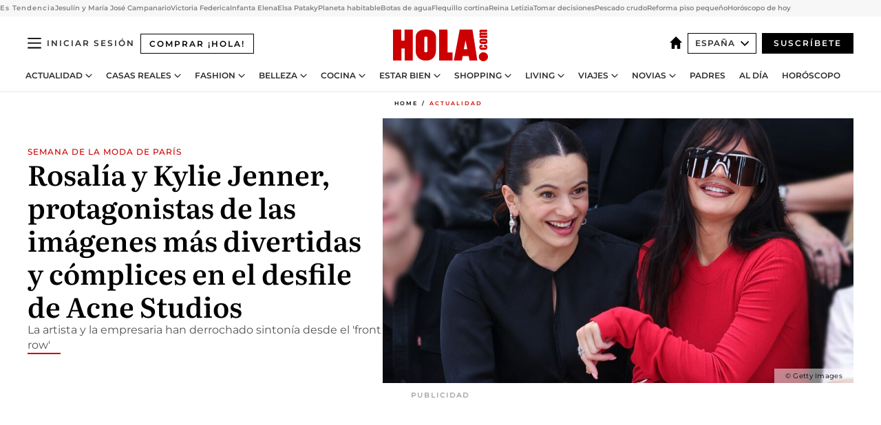

--- FILE ---
content_type: text/html; charset=utf-8
request_url: https://www.hola.com/actualidad/20230928240255/rosalia-kylie-jenner-imagenes-divertidas-acne-studios/
body_size: 38560
content:
<!DOCTYPE html><html lang="es"><head><meta charSet="utf-8" data-next-head=""/><meta name="viewport" content="width=device-width" data-next-head=""/><meta property="mrf:tags" content="ed:4" data-next-head=""/><meta property="mrf:tags" content="otherEdition:" data-next-head=""/><meta property="mrf:tags" content="documentType:story" data-next-head=""/><meta property="mrf:tags" content="publication:HOLA" data-next-head=""/><meta property="mrf:tags" content="articleLength:553" data-next-head=""/><meta property="mrf:tags" content="hasEmbedded:false" data-next-head=""/><meta property="mrf:tags" content="hasRelatedContent:false" data-next-head=""/><meta property="mrf:tags" content="hasRelatedGallery:false" data-next-head=""/><meta property="mrf:tags" content="contentAccess:free" data-next-head=""/><meta property="mrf:tags" content="articleID:584210" data-next-head=""/><meta property="mrf:tags" content="isPremium:false" data-next-head=""/><meta property="mrf:tags" content="internalLinks:9" data-next-head=""/><meta property="mrf:tags" content="externalLinks:0" data-next-head=""/><meta property="mrf:tags" content="numberImages:9" data-next-head=""/><meta property="mrf:tags" content="numberParagraphs:11" data-next-head=""/><meta property="mrf:tags" content="hasPodcast:false" data-next-head=""/><meta property="mrf:tags" content="articleType:article" data-next-head=""/><meta property="mrf:tags" content="contentPurpose:news" data-next-head=""/><meta property="mrf:tags" content="commercialPurpose:" data-next-head=""/><meta property="mrf:tags" content="numberAds:10" data-next-head=""/><meta property="mrf:tags" content="holaPlusOrigin:" data-next-head=""/><meta property="mrf:tags" content="hasVideo:false" data-next-head=""/><meta property="mrf:sections" content="actualidad" data-next-head=""/><title data-next-head="">Rosalía y Kylie Jenner, protagonistas de las imágenes más divertidas en el desfile de Acne Studios</title><link rel="canonical" href="https://www.hola.com/actualidad/20230928240255/rosalia-kylie-jenner-imagenes-divertidas-acne-studios/" data-next-head=""/><link rel="alternate" type="application/rss+xml" title="HOLA! RSS PRIMARY-ACTUALIDAD feed" href="https://www.hola.com/feeds/rss/es/primary-actualidad/any/50.xml" data-next-head=""/><link rel="alternate" href="https://www.hola.com/actualidad/20230928584210/rosalia-kylie-jenner-imagenes-divertidas-acne-studios/" hreflang="es" data-next-head=""/><meta name="title" content="Rosalía y Kylie Jenner, protagonistas de las imágenes más divertidas en el desfile de Acne Studios" data-next-head=""/><meta name="description" content="La artista y la empresaria han derrochado sintonía desde el &#x27;front row&#x27;" data-next-head=""/><meta name="robots" content="max-image-preview:large, max-snippet:-1, max-video-preview:-1" data-next-head=""/><meta name="plantilla" content="Plantilla de noticias (plantilla-noticias.html)" data-next-head=""/><meta property="og:url" content="https://www.hola.com/actualidad/20230928240255/rosalia-kylie-jenner-imagenes-divertidas-acne-studios/" data-next-head=""/><meta property="og:title" content="Rosalía y Kylie Jenner, protagonistas de las imágenes más divertidas y cómplices en el desfile de Acne Studios" data-next-head=""/><meta property="og:description" content="La artista y la empresaria han derrochado sintonía desde el &#x27;front row&#x27;" data-next-head=""/><meta property="og:article:author" content="https://www.hola.com/autor/carla-calvo/" data-next-head=""/><meta property="og:image" content="https://www.hola.com/horizon/landscape/6e9de82008bb-rosgetty2-t.jpg?im=Resize=(1200)" data-next-head=""/><meta property="og:image:height" content="675" data-next-head=""/><meta property="og:image:width" content="1200" data-next-head=""/><meta property="og:type" content="article" data-next-head=""/><meta property="lang" content="es" data-next-head=""/><meta property="article:modified_time" content="2023-09-28T00:34:36.000Z" data-next-head=""/><meta property="article:published_time" content="2023-09-28T00:29:02.000Z" data-next-head=""/><meta property="article:section" content="Actualidad" data-next-head=""/><meta property="article:tag" content="Kylie Jenner,Actualidad,Rosalia" data-next-head=""/><meta property="article:publisher" content="https://www.facebook.com/revistahola" data-next-head=""/><meta property="fb:app_id" content="145634995501895" data-next-head=""/><meta property="fb:pages" content="52459726262" data-next-head=""/><meta name="dc.title" content="Rosalía y Kylie Jenner, protagonistas de las imágenes más divertidas en el desfile de Acne Studios" data-next-head=""/><meta name="dc.date" content="2023-09-28T00:29:02.000Z" data-next-head=""/><meta name="dc.author" content="Carla Calvo" data-next-head=""/><meta name="twitter:card" content="summary_large_image" data-next-head=""/><meta name="twitter:site" content="@hola" data-next-head=""/><meta name="twitter:title" content="Rosalía y Kylie Jenner, protagonistas de las imágenes más divertidas y cómplices en el desfile de Acne Studios" data-next-head=""/><meta name="twitter:image" content="https://www.hola.com/horizon/landscape/6e9de82008bb-rosgetty2-t.jpg?im=Resize=(1200)" data-next-head=""/><meta name="twitter:description" content="SEMANA DE LA MODA DE PARÍS" data-next-head=""/><meta name="twitter:creator" content="@hola" data-next-head=""/><meta name="twitter:url" content="https://www.hola.com/actualidad/20230928240255/rosalia-kylie-jenner-imagenes-divertidas-acne-studios/" data-next-head=""/><meta property="og:site_name" content="¡HOLA!" data-next-head=""/><meta property="fb:admins" content="52459726262" data-next-head=""/><meta property="og:updated_time" content="2023-09-28T00:34:36.000Z" data-next-head=""/><script type="application/ld+json" data-next-head="">[{"@context":"https://schema.org","@type":"NewsArticle","mainEntityOfPage":{"@type":"WebPage","@id":"https://www.hola.com/actualidad/20230928240255/rosalia-kylie-jenner-imagenes-divertidas-acne-studios/","isAccessibleForFree":true},"headline":"Rosalía y Kylie Jenner, protagonistas de las imágenes más divertidas y cómplices en el desfile de Acne Studios","datePublished":"2023-09-28T00:29:02.000Z","dateModified":"2023-09-28T00:34:36.000Z","copyrightYear":"2023","url":"https://www.hola.com/actualidad/20230928240255/rosalia-kylie-jenner-imagenes-divertidas-acne-studios/","author":[{"@type":"Person","name":"Carla Calvo","url":"https://www.hola.com/autor/carla-calvo/"}],"articleSection":"Actualidad","inLanguage":"es","license":"https://www.hola.com/aviso-legal/","description":"La artista y la empresaria han derrochado sintonía desde el 'front row'","articleBody":"Cuando se unen una de las artistas más talentosas y reconocidas del mundo y una de las más populares estrellas de telerrealidad, la combinación solo puede ser ganadora, y Rosalía y Kylie Jenner saben mucho de eso. Ambas son grandes amigas y, como tal, comparten planes, celebraciones y confidencias, una sintonía de la que han presumido en múltiples ocasiones, pero las imágenes que han protagonizado este último miércoles de septiembre superan cualquier posado. Exultantes y visiblemente entusiasmadas, han disfrutado desde el front row del desfile de Acne Studios en el marco de la Semana de la Moda de París, un show en el que se han dejado ver más cómplices y divertidas que nunca.Rosalía reaparece a lo grande, entre estrellas internacionales, tras su sonada ruptura con Rauw Alejandro","keywords":["Kylie Jenner","Actualidad","Rosalia"],"publisher":{"@type":"NewsMediaOrganization","name":"HOLA","@legalName":"Hola S.L","url":"https://www.hola.com/","logo":{"@type":"ImageObject","url":"https://www.hola.com/holacom.png","width":196,"height":60}},"image":[{"@type":"ImageObject","url":"https://www.hola.com/horizon/landscape/6e9de82008bb-rosgetty2-t.jpg","width":1920,"height":1080},{"@type":"ImageObject","url":"https://www.hola.com/horizon/square/6e9de82008bb-rosgetty2-t.jpg","width":1080,"height":1080}]},{"@context":"https://schema.org","@graph":[{"@type":"WebSite","@id":"https://www.hola.com/#website","url":"https://www.hola.com/","name":"HOLA"}]},{"@context":"https://schema.org","@type":"BreadcrumbList","itemListElement":[{"@type":"ListItem","position":1,"name":"HOLA","item":{"@id":"https://www.hola.com/","@type":"CollectionPage"}},{"@type":"ListItem","position":2,"name":"Actualidad","item":{"@id":"https://www.hola.com/actualidad/","@type":"CollectionPage"}}]},{"@context":"https://schema.org","@type":"SiteNavigationElement","hasPart":[{"@type":"CreativeWork","name":"Actualidad","url":"https://www.hola.com/actualidad/"},{"@type":"CreativeWork","name":"Casas Reales","url":"https://www.hola.com/realeza/"},{"@type":"CreativeWork","name":"Moda","url":"https://www.hola.com/moda/"},{"@type":"CreativeWork","name":"Belleza","url":"https://www.hola.com/belleza/"},{"@type":"CreativeWork","name":"Cocina","url":"https://www.hola.com/cocina/"},{"@type":"CreativeWork","name":"Estar Bien","url":"https://www.hola.com/estar-bien/"},{"@type":"CreativeWork","name":"Shopping","url":"https://www.hola.com/seleccion/"},{"@type":"CreativeWork","name":"Living","url":"https://www.hola.com/decoracion/"},{"@type":"CreativeWork","name":"Viajes","url":"https://www.hola.com/viajes/"},{"@type":"CreativeWork","name":"Novias","url":"https://www.hola.com/novias/"},{"@type":"CreativeWork","name":"Padres","url":"https://www.hola.com/padres/"},{"@type":"CreativeWork","name":"Al día","url":"https://www.hola.com/al-dia/"},{"@type":"CreativeWork","name":"Horóscopo","url":"https://www.hola.com/horoscopo/"},{"@type":"CreativeWork","name":"Fashion","url":"https://www.hola.com/fashion/"}]}]</script><link rel="preconnect" href="https://fonts.gstatic.com"/><link rel="preconnect" href="https://securepubads.g.doubleclick.net"/><link rel="preconnect" href="https://api.permutive.com"/><link rel="preconnect" href="https://micro.rubiconproject.com"/><link rel="preconnect" href="https://cdn.jwplayer.com"/><link rel="preconnect" href="https://cdn.privacy-mgmt.com"/><link rel="preconnect" href="https://www.googletagmanager.com"/><link rel="dns-prefetch" href="https://fonts.gstatic.com"/><link rel="dns-prefetch" href="https://securepubads.g.doubleclick.net"/><link rel="dns-prefetch" href="https://api.permutive.com"/><link rel="dns-prefetch" href="https://micro.rubiconproject.com"/><link rel="dns-prefetch" href="https://cdn.jwplayer.com"/><link rel="dns-prefetch" href="https://cdn.privacy-mgmt.com"/><link rel="dns-prefetch" href="https://www.googletagmanager.com"/><link rel="dns-prefetch" href="https://ssl.p.jwpcdn.com"/><link rel="dns-prefetch" href="https://www.google-analytics.com"/><script fetchpriority="high" type="text/javascript" src="https://securepubads.g.doubleclick.net/tag/js/gpt.js" async=""></script><link rel="apple-touch-icon" type="image/png" sizes="57x57" href="/apple-touch-icon-57x57.png"/><link rel="apple-touch-icon" type="image/png" sizes="60x60" href="/apple-touch-icon-60x60.png"/><link rel="apple-touch-icon" type="image/png" sizes="72x72" href="/apple-touch-icon-72x72.png"/><link rel="apple-touch-icon" type="image/png" sizes="76x76" href="/apple-touch-icon-76x76.png"/><link rel="apple-touch-icon" type="image/png" sizes="114x114" href="/apple-touch-icon-114x114.png"/><link rel="apple-touch-icon" type="image/png" sizes="120x120" href="/apple-touch-icon-120x120.png"/><link rel="apple-touch-icon" type="image/png" sizes="144x144" href="/apple-touch-icon-144x144.png"/><link rel="apple-touch-icon" type="image/png" sizes="152x152" href="/apple-touch-icon-152x152.png"/><link rel="apple-touch-icon" type="image/png" sizes="180x180" href="/apple-touch-icon-180x180.png"/><link rel="icon" type="image/png" sizes="192x192" href="/favicon-192x192.png"/><link rel="shortcut icon" type="image/png" sizes="32x32" href="/favicon-32x32.png"/><link rel="icon" type="image/png" sizes="16x16" href="/favicon-16x16.png"/><link rel="icon" type="image/x-icon" href="/favicon.ico"/><link rel="shortcut icon" href="/favicon.ico"/><link rel="manifest" href="/manifest.webmanifest" crossorigin="use-credentials"/><link rel="mask-icon" href="/icons/safari-pinned-tab.svg" color="#cc0000"/><meta name="msapplication-TileColor" content="#cc0000"/><meta name="theme-color" content="#ffffff"/><meta name="version" content="v4.69.0"/><script id="datalayer-script" data-nscript="beforeInteractive">(function() {
						const page = {"documentType":"story","geoBucket":"geo_us_es","errorStatus":"","publication":"HOLA","subsection":"actualidad","section":"actualidad","cleanURL":"https://www.hola.com/actualidad/20230928240255/rosalia-kylie-jenner-imagenes-divertidas-acne-studios/","canonicalURL":"https://www.hola.com/actualidad/20230928240255/rosalia-kylie-jenner-imagenes-divertidas-acne-studios/","ed":"4","otherEdition":[],"dataSource":"web"};
						const article = {"datePublication":"20230928","author":["Carla Calvo"],"tags":["kylie-jenner","rosalia"],"keywords":["Rosalía","Kylie Jenner"],"videoTitle":"","dateModified":"20230928","videoID":"","videoPlayer":"","videoType":"","videoStyle":"","descriptionURL":"La artista y la empresaria han derrochado sintonía desde el 'front row'","contentClassification":"","clientName":"","articleLength":553,"articleTitle":"Rosalía y Kylie Jenner, protagonistas de las imágenes más divertidas en el desfile de Acne Studios","articleHeadline":"Rosalía y Kylie Jenner, protagonistas de las imágenes más divertidas y cómplices en el desfile de Acne Studios","articleSubtitle":"La artista y la empresaria han derrochado sintonía desde el 'front row'","articleID":584210,"externalLinks":0,"numberImages":9,"numberParagraphs":11,"hasVideo":false,"hasEmbedded":false,"internalLinks":9,"hasPodcast":false,"contentPurpose":"news","articleType":"article","isAffiliate":false,"isBranded":false,"isTenancy":false,"isPremium":false,"isOneColumn":false,"contentAccess":"free","holaPlusOrigin":"","hasRelatedContent":false,"hasRelatedGallery":false,"commercialPurpose":[],"campaign":[],"sourceClonedArticle":"","numberAds":10,"primaryImageStyle":"rightAligned169","contentCreation":[],"recirculationBlockType":["link-list","related-news","outbrain","latest-news","article-body-branded"],"recirculationBlockNumber":5};
						window.dataLayer = window.dataLayer || [];
						if (page) window.dataLayer.push(page);
						if (article) window.dataLayer.push(article);
					})();</script><script id="prebid-create" data-nscript="beforeInteractive">
			window.pbjs = window.pbjs || {};
			window.pbjs.que = window.pbjs.que || [];
		</script><script id="gpt-create" data-nscript="beforeInteractive">
			window.dataLayer = window.dataLayer || [];
			window.googletag = window.googletag || {cmd: []};
			window.adConfig = window.adConfig || {};
			window.adConfig.ads = window.adConfig.ads || [];
			window.adConfig.sraIds = window.adConfig.sraIds || [];
			window.adConfig.sraScrollIds = window.adConfig.sraScrollIds || [];
			window.mappings = window.mappings || {};
			window.pageLevelTargeting = window.pageLevelTargeting || false;
		</script><script id="marfil-create" data-nscript="beforeInteractive">(function(){console.log('TEST CARGANDO SCRIPT GENERAL EN DOC');"use strict";function e(e){var t=!(arguments.length>1&&void 0!==arguments[1])||arguments[1],c=document.createElement("script");c.src=e,t?c.type="module":(c.async=!0,c.type="text/javascript",c.setAttribute("nomodule",""));var n=document.getElementsByTagName("script")[0];n.parentNode.insertBefore(c,n)}!function(t,c){!function(t,c,n){var a,o,r;n.accountId=c,null!==(a=t.marfeel)&&void 0!==a||(t.marfeel={}),null!==(o=(r=t.marfeel).cmd)&&void 0!==o||(r.cmd=[]),t.marfeel.config=n;var i="https://sdk.mrf.io/statics";e("".concat(i,"/marfeel-sdk.js?id=").concat(c),!0),e("".concat(i,"/marfeel-sdk.es5.js?id=").concat(c),!1)}(t,c,arguments.length>2&&void 0!==arguments[2]?arguments[2]:{})}(window,7386,{} /* Config */)})();
		</script><link rel="preload" href="/_next/static/css/fda9825df6e17fa6.css" as="style"/><link rel="stylesheet" href="/_next/static/css/fda9825df6e17fa6.css" data-n-g=""/><link rel="preload" href="/_next/static/css/7829afaba236848f.css" as="style"/><link rel="stylesheet" href="/_next/static/css/7829afaba236848f.css" data-n-p=""/><link rel="preload" href="/_next/static/css/afe6d837ce3c2cbc.css" as="style"/><link rel="stylesheet" href="/_next/static/css/afe6d837ce3c2cbc.css" data-n-p=""/><noscript data-n-css=""></noscript><script defer="" nomodule="" src="/_next/static/chunks/polyfills-42372ed130431b0a.js"></script><script src="//applets.ebxcdn.com/ebx.js" async="" id="ebx" defer="" data-nscript="beforeInteractive"></script><script defer="" src="/_next/static/chunks/6753.f6e000e864a08c7f.js"></script><script defer="" src="/_next/static/chunks/5307.60d8733009aa532b.js"></script><script defer="" src="/_next/static/chunks/3345.335516c2a005971b.js"></script><script defer="" src="/_next/static/chunks/8325.83c78b6832e5092b.js"></script><script defer="" src="/_next/static/chunks/1052.26ee4e2a6433bea0.js"></script><script defer="" src="/_next/static/chunks/36.8678ed23b899c02e.js"></script><script defer="" src="/_next/static/chunks/6876.b149e8baa2b41b0a.js"></script><script defer="" src="/_next/static/chunks/819.9bd4b9b211a0911f.js"></script><script defer="" src="/_next/static/chunks/6237.ea3db714c9e0ba12.js"></script><script defer="" src="/_next/static/chunks/7116.4ddf4227d4c9c470.js"></script><script defer="" src="/_next/static/chunks/8857.403a14723e3b6d74.js"></script><script defer="" src="/_next/static/chunks/6510.b27b37e3889fe4ef.js"></script><script defer="" src="/_next/static/chunks/408.e4e5e2aa06c6a89a.js"></script><script defer="" src="/_next/static/chunks/6630.62658e7af834bed7.js"></script><script defer="" src="/_next/static/chunks/633.77ff3e3d80179a4c.js"></script><script src="/_next/static/chunks/webpack-829a45c89aada0dc.js" defer=""></script><script src="/_next/static/chunks/framework-87f4787c369d4fa9.js" defer=""></script><script src="/_next/static/chunks/main-ff4f9e304ce34cd7.js" defer=""></script><script src="/_next/static/chunks/pages/_app-dac5201ee271d494.js" defer=""></script><script src="/_next/static/chunks/1609-4252f898d0831c6c.js" defer=""></script><script src="/_next/static/chunks/8435-eb0e718c31ed9ddf.js" defer=""></script><script src="/_next/static/chunks/3417-598320d5e70892fe.js" defer=""></script><script src="/_next/static/chunks/pages/article/%5B...path%5D-1a70cafd1ec67612.js" defer=""></script><script src="/_next/static/mafrJ3nGg_lkQEEhHN0Ly/_buildManifest.js" defer=""></script><script src="/_next/static/mafrJ3nGg_lkQEEhHN0Ly/_ssgManifest.js" defer=""></script></head><body><div id="__next"><a class="skLi-8370a0" href="#hm-main">Ir al contenido principal</a><a class="skLi-8370a0" href="#hm-footer">Ir al pie de página</a><div><!-- Comscore Identifier: comscorekw=spain --></div> <!-- --> <aside class="ho-liLi-842356 ho-liLi-s-14970ef  ho-theme" data-no-swipe="true"><div class="ho-liLiTiWr-2093889"><span class="ho-liLiTi-1356abd">Es Tendencia</span></div><div class="ho-liLiCoWr-23105c6"><ul><li><a class="ho-liLiLi-12407d5 ho-link" href="https://www.hola.com/actualidad/20260129880723/jesulin-de-ubrique-maria-jose-campanario-van-a-ser-abuelos/">Jesulín y María José Campanario</a></li><li><a class="ho-liLiLi-12407d5 ho-link" href="https://www.hola.com/actualidad/20260129880752/victoria-federica-y-jorge-navalpotro-nieve-mano/">Victoria Federica</a></li><li><a class="ho-liLiLi-12407d5 ho-link" href="https://www.hola.com/realeza/casa_espanola/20260129880820/infanta-elena-inagura-simof/">Infanta Elena</a></li><li><a class="ho-liLiLi-12407d5 ho-link" href="https://www.hola.com/actualidad/20260129880736/elsa-pataky-chris-hemsworth-nieve-hijos/">Elsa Pataky</a></li><li><a class="ho-liLiLi-12407d5 ho-link" href="https://www.hola.com/al-dia/20260129880790/descubren-nuevo-planeta-hd137010b-habitable/">Planeta habitable</a></li><li><a class="ho-liLiLi-12407d5 ho-link" href="https://www.hola.com/seleccion/20260128880306/botas-de-agua-superestilosas-vestir-bien-en-dias-de-lluvia/">Botas de agua</a></li><li><a class="ho-liLiLi-12407d5 ho-link" href="https://www.hola.com/belleza/20260129880309/flequillo-cortina-desfilado/">Flequillo cortina</a></li><li><a class="ho-liLiLi-12407d5 ho-link" href="https://www.hola.com/moda/20260129880740/reina-letizia-look-chaqueta-negra-feder-madrid-antes-funeral-huelva-accidente-adamuz/">Reina Letizia</a></li><li><a class="ho-liLiLi-12407d5 ho-link" href="https://www.hola.com/estar-bien/20260129879242/intetidumbre-tomar-decisiones-consejos-salud-mental/">Tomar decisiones</a></li><li><a class="ho-liLiLi-12407d5 ho-link" href="https://www.hola.com/cocina/noticias/20260129880576/invento-anisakis-pescado-crudo-sin-congelar/">Pescado crudo</a></li><li><a class="ho-liLiLi-12407d5 ho-link" href="https://www.hola.com/decoracion/20260129877872/piso-pequeno-60-m-reforma-integral-diseno-contemporaneo-madrid-am/">Reforma piso pequeño</a></li><li><a class="ho-liLiLi-12407d5 ho-link" href="https://www.hola.com/horoscopo/20260129878643/horoscopo-de-hoy-jueves-29-de-enero/">Horóscopo de hoy</a></li></ul></div></aside><div class="glide-header ho-heWr-13544c1"><header class=" ho-theme ho-header ho-ce-84215c" id="hm-header" data-no-swipe="true"><div class="ho-heMaRoWr-20558d9 hm-container"><div class="ho-heToBa-12016a3"><button type="button" class="ho-heHaTo-215244d ho-theme ho-button ho-bu-i-1138ea0" aria-label="Abrir menú" aria-expanded="false" title="Abrir menú"><svg viewBox="0 0 16 13" xmlns="http://www.w3.org/2000/svg" aria-hidden="true" class="hm-icon"><path d="M16 1.5H0V0h16zM16 7H0V5.5h16zm0 5.5H0V11h16z" fill="currentColor" fill-rule="evenodd"></path></svg></button><a class="ho-heMaLi-1827ab2 ho-link" href="https://suscripciones.hola.com/">Comprar ¡HOLA!</a><div class="ho-heLoCo-194933f"><a aria-label="HOLA.com" class="ho-loLi-8311c6 ho-link" href="https://www.hola.com/"><svg viewBox="0 0 242 81" fill="none" xmlns="http://www.w3.org/2000/svg" aria-hidden="true" class="ho-loIc-826c03 hm-icon"><path d="M230.277 58.186c6.478 0 11.723 5.128 11.723 11.407C242 75.87 236.755 81 230.277 81c-6.479 0-11.723-5.129-11.723-11.407 0-6.279 5.244-11.407 11.723-11.407zM106.522 9.506c2.116 2.697 3.041 7.295 3.041 11.76l-.176 34.267c-.353 8.931-5.509 18.57-13.706 21.576-8.198 3.758-20.979 3.05-28.118-2.299-6.215-4.642-9.432-11.23-9.784-18.747V17.907c.528-5.35 3.393-11.23 8.02-13.75C69.194 2.033 72.896.574 76.819.396c8.55-.883 23.49-1.06 29.704 9.109zm-19.92 9.418c-1.234-1.062-3.041-1.238-4.452-.708-1.41.53-2.291 1.769-2.468 3.228v33.558c.177 1.415 1.234 2.697 2.689 3.05 1.058.355 2.292.178 3.217 0 1.058-.706 2.116-1.237 2.116-3.227V21.621c-.045-1.415-.573-1.946-1.102-2.697zM202.203.044c.529.177 12.605 79.01 12.605 79.409h-19.921l-2.116-11.761h-15.116l-2.292 11.76h-20.449S170.03.222 169.854.044c-.22.177 32.349 0 32.349 0zM189.378 50.36s-4.451-22.638-4.451-22.815c0 0 0-.353-4.628 22.815h9.079zm-50.507 8.356h12.825v20.692h-34.332V.044h21.331c.176 0 .176 58.849.176 58.672zM21.155 28.386h8.373V0H50.33v79.408H29.705V48.37H21.33v31.038H0V.044h21.155v28.341zm206.654 10.522v5.527h-2.336c-.705 0-1.234 0-1.587.177-.352.177-.352.354-.352.707 0 .354.176.53.352.708.177.177.706.177 1.587.177h9.255c.705 0 1.234-.177 1.587-.354.352-.177.529-.354.529-.708a.974.974 0 00-.529-.884c-.353-.177-1.058-.177-1.939-.177h-2.292v-5.35c1.586 0 2.688 0 3.57.177.705.177 1.586.354 2.291 1.061.882.531 1.411 1.238 1.763 2.123.353.884.529 1.945.529 3.404 0 1.592-.352 3.05-.881 3.935-.529 1.061-1.411 1.592-2.468 2.123-1.058.353-2.468.53-4.452.53h-5.509c-1.586 0-2.864-.177-3.746-.53-.881-.354-1.586-1.062-2.292-2.123-.705-1.06-1.057-2.476-1.057-3.935 0-1.592.352-2.874 1.057-3.935.706-1.061 1.411-1.768 2.469-2.122 1.234-.354 2.644-.53 4.451-.53zm-.529-15.519h4.804c1.763 0 3.041 0 3.922.177.882.177 1.587.53 2.292 1.061.705.53 1.234 1.238 1.587 2.122.352.885.528 1.946.528 3.228 0 1.238-.176 2.476-.352 3.405-.353.884-.705 1.591-1.234 2.122-.529.53-1.234.884-2.116 1.061-.881.177-2.115.354-3.746.354h-4.98c-1.763 0-3.217-.177-4.275-.53-1.058-.355-1.763-1.062-2.468-2.123-.529-1.061-.881-2.3-.881-3.935 0-1.238.176-2.476.528-3.405a4.594 4.594 0 011.587-2.122c.705-.53 1.234-.884 1.939-1.061.529-.177 1.587-.354 2.865-.354zm-1.454 5.88c-1.058 0-1.587 0-1.94.178-.176.176-.352.353-.352.707s.176.53.352.707c.177.177.882.177 1.94.177h8.726c.881 0 1.586 0 1.763-.177.352-.177.352-.353.352-.707s-.176-.53-.352-.707c-.177-.177-.882-.177-1.587-.177h-8.902zm-5.333-13.882l1.763.176c-.705-.53-1.234-1.06-1.587-1.591-.352-.708-.529-1.415-.529-2.123 0-1.591.705-2.874 2.116-3.758-.705-.53-1.234-1.061-1.587-1.592-.352-.707-.529-1.238-.529-2.122 0-1.06.177-1.768.705-2.476.529-.707 1.058-1.06 1.763-1.238.705-.177 1.763-.354 3.394-.354h13.883v5.704H227.28c-1.587 0-2.688 0-3.041.177-.353.177-.529.354-.529.707 0 .354.176.708.529.885.353.177 1.41.177 3.041.177h12.605v5.703h-12.252c-1.94 0-3.041 0-3.394.177-.353.177-.529.354-.529.707 0 .177.176.531.353.708.176.177.352.354.705.354h15.293v5.703h-19.392v-5.88h-.176v-.044z" fill="currentColor"></path></svg><span class="sr-only">Rosalía y Kylie Jenner, protagonistas de las imágenes más divertidas en el desfile de Acne Studios</span></a></div><div class="ho-heEdSw-2174946 -header ho-theme ho-edSw-1589d3b -no-label" id="edition-switcher"><a aria-label="España" class="ho-link" href="https://www.hola.com/"><svg width="18" height="18" viewBox="0 0 18 18" fill="none" xmlns="http://www.w3.org/2000/svg" aria-hidden="true" class="ho-edSwHoIc-2375ca4 hm-icon"><path d="M9 0L0 9h2.695v9h4.587v-5.386h3.46V18h4.567V9H18L9 0z" fill="currentColor"></path></svg></a><button type="button" class="ho-edSwBu-2225aeb ho-theme ho-button ho-bu-i-1138ea0" aria-label="Abrir Ediciones" aria-expanded="false" aria-controls="edition-switcher-list-España-desktop" title="Abrir Ediciones" on="tap:edition-switcher.toggleClass(class=&#x27;editionOpen&#x27;)">España<svg width="140" height="90" viewBox="0 0 14 9" fill="none" xmlns="http://www.w3.org/2000/svg" aria-hidden="true" class="ho-edSwIc-1982557 hm-icon"><path fill-rule="evenodd" clip-rule="evenodd" d="M7.8 8.43a1 1 0 01-1.415 0L.57 2.615A1 1 0 011.985 1.2l5.107 5.108L12.2 1.2a1 1 0 111.415 1.415L7.8 8.43z" fill="currentColor"></path></svg></button><ul class="ho-edSwLi-2001c71" id="edition-switcher-list-España-desktop" aria-hidden="true"><li><a class="ho-edSwLi-1987a78 ho-link" href="https://www.hola.com/us-es/" tabindex="-1">Americas</a></li><li><a class="ho-edSwLi-1987a78 ho-link" href="https://www.hola.com/us/" tabindex="-1">USA</a></li><li><a class="ho-edSwLi-1987a78 ho-link" href="https://www.hola.com/mexico/" tabindex="-1">México</a></li></ul></div><div class="login-header ho-loCo-146800c"><a aria-label="Iniciar sesión" class="ho-loLi-935396 ho-link" href="" rel="nofollow"><span class="ho-loLiTe-1356d2a">Iniciar sesión</span></a></div><div class="ho-suCl-1819162"><a class="-button ho-link" href="https://suscribete.hola.com/">Suscríbete</a></div></div><div class="ho-heNaCo-18413da"><nav class="ho-heNa-165781b" aria-label="Primary Header Navigation" id="header-navigation-primary"><ul class="ho-naLi-148407d"><li class="ho-naIt-1471b6f"><div class="ho-naWr-1809e3b" id="header-navigation-primary-link-ey9R79cKtQ"><a class="ho-naLa-1552e12 ho-naLi-147079d ho-link" href="https://www.hola.com/actualidad/">Actualidad</a><button type="button" class="ho-naSuBu-2443568 ho-theme ho-button ho-bu-i-1138ea0" aria-label="Abrir Actualidad Submenu" aria-expanded="false" aria-controls="sub-menu-ey9R79cKtQ-primary" on="tap:sub-menu-ey9R79cKtQ-primary.toggleClass(class=&#x27;navigationWrapperOpen&#x27;)"><svg width="140" height="90" viewBox="0 0 14 9" fill="none" xmlns="http://www.w3.org/2000/svg" aria-hidden="true" class="ho-naSuIc-2200d8b hm-icon"><path fill-rule="evenodd" clip-rule="evenodd" d="M7.8 8.43a1 1 0 01-1.415 0L.57 2.615A1 1 0 011.985 1.2l5.107 5.108L12.2 1.2a1 1 0 111.415 1.415L7.8 8.43z" fill="currentColor"></path></svg></button><ul class="ho-naSu-1807e6f" aria-hidden="true" id="sub-menu-ey9R79cKtQ-primary"><li class="ho-naSuIt-2206ba3"><a class="ho-suLi-116577e ho-link" href="https://www.hola.com/tags/television/" tabindex="-1">Televisión</a></li><li class="ho-naSuIt-2206ba3"><a class="ho-suLi-116577e ho-link" href="https://www.hola.com/biografias/" tabindex="-1">Biografías</a></li><li class="ho-naSuIt-2206ba3"><a class="ho-suLi-116577e ho-link" href="https://www.hola.com/tv/" tabindex="-1">¡HOLA! Play</a></li></ul></div></li><li class="ho-naIt-1471b6f"><div class="ho-naWr-1809e3b" id="header-navigation-primary-link-et0qculsiz"><a class="ho-naLa-1552e12 ho-naLi-147079d ho-link" href="https://www.hola.com/realeza/">Casas Reales</a><button type="button" class="ho-naSuBu-2443568 ho-theme ho-button ho-bu-i-1138ea0" aria-label="Abrir Casas Reales Submenu" aria-expanded="false" aria-controls="sub-menu-et0qculsiz-primary" on="tap:sub-menu-et0qculsiz-primary.toggleClass(class=&#x27;navigationWrapperOpen&#x27;)"><svg width="140" height="90" viewBox="0 0 14 9" fill="none" xmlns="http://www.w3.org/2000/svg" aria-hidden="true" class="ho-naSuIc-2200d8b hm-icon"><path fill-rule="evenodd" clip-rule="evenodd" d="M7.8 8.43a1 1 0 01-1.415 0L.57 2.615A1 1 0 011.985 1.2l5.107 5.108L12.2 1.2a1 1 0 111.415 1.415L7.8 8.43z" fill="currentColor"></path></svg></button><ul class="ho-naSu-1807e6f" aria-hidden="true" id="sub-menu-et0qculsiz-primary"><li class="ho-naSuIt-2206ba3"><a class="ho-suLi-116577e ho-link" href="https://www.hola.com/realeza/casa_espanola/" tabindex="-1">España</a></li><li class="ho-naSuIt-2206ba3"><a class="ho-suLi-116577e ho-link" href="https://www.hola.com/realeza/casa_inglesa/" tabindex="-1">Reino Unido</a></li><li class="ho-naSuIt-2206ba3"><a class="ho-suLi-116577e ho-link" href="https://www.hola.com/realeza/casa_holanda/" tabindex="-1">Holanda</a></li><li class="ho-naSuIt-2206ba3"><a class="ho-suLi-116577e ho-link" href="https://www.hola.com/realeza/casa_monaco/" tabindex="-1">Mónaco</a></li><li class="ho-naSuIt-2206ba3"><a class="ho-suLi-116577e ho-link" href="https://www.hola.com/realeza/casa_noruega/" tabindex="-1">Noruega</a></li><li class="ho-naSuIt-2206ba3"><a class="ho-suLi-116577e ho-link" href="https://www.hola.com/realeza/casa_suecia/" tabindex="-1">Suecia</a></li><li class="ho-naSuIt-2206ba3"><a class="ho-suLi-116577e ho-link" href="https://www.hola.com/realeza/casa_danesa/" tabindex="-1">Dinamarca</a></li><li class="ho-naSuIt-2206ba3"><a class="ho-suLi-116577e ho-link" href="https://www.hola.com/realeza/casa_belga/" tabindex="-1">Bélgica</a></li><li class="ho-naSuIt-2206ba3"><a class="ho-suLi-116577e ho-link" href="https://www.hola.com/realeza/casa_luxemburgo/" tabindex="-1">Luxemburgo</a></li><li class="ho-naSuIt-2206ba3"><a class="ho-suLi-116577e ho-link" href="https://www.hola.com/realeza/casa_liechtenstein/" tabindex="-1">Liechtenstein</a></li></ul></div></li><li class="ho-naIt-1471b6f"><div class="ho-naWr-1809e3b" id="header-navigation-primary-link-eHUdQs-AiO"><a class="ho-naLa-1552e12 ho-naLi-147079d ho-link" href="https://www.hola.com/moda/">Fashion</a><button type="button" class="ho-naSuBu-2443568 ho-theme ho-button ho-bu-i-1138ea0" aria-label="Abrir Fashion Submenu" aria-expanded="false" aria-controls="sub-menu-eHUdQs-AiO-primary" on="tap:sub-menu-eHUdQs-AiO-primary.toggleClass(class=&#x27;navigationWrapperOpen&#x27;)"><svg width="140" height="90" viewBox="0 0 14 9" fill="none" xmlns="http://www.w3.org/2000/svg" aria-hidden="true" class="ho-naSuIc-2200d8b hm-icon"><path fill-rule="evenodd" clip-rule="evenodd" d="M7.8 8.43a1 1 0 01-1.415 0L.57 2.615A1 1 0 011.985 1.2l5.107 5.108L12.2 1.2a1 1 0 111.415 1.415L7.8 8.43z" fill="currentColor"></path></svg></button><ul class="ho-naSu-1807e6f" aria-hidden="true" id="sub-menu-eHUdQs-AiO-primary"><li class="ho-naSuIt-2206ba3"><a class="ho-suLi-116577e ho-link" href="https://www.hola.com/moda/actualidad/" tabindex="-1">Noticias</a></li><li class="ho-naSuIt-2206ba3"><a class="ho-suLi-116577e ho-link" href="https://www.hola.com/moda/tendencias/" tabindex="-1">Tendencias</a></li><li class="ho-naSuIt-2206ba3"><a class="ho-suLi-116577e ho-link" href="https://www.hola.com/moda/disenyadores/" tabindex="-1">Diseñadores</a></li></ul></div></li><li class="ho-naIt-1471b6f"><div class="ho-naWr-1809e3b" id="header-navigation-primary-link-e1uuEsoFeC"><a class="ho-naLa-1552e12 ho-naLi-147079d ho-link" href="https://www.hola.com/belleza/">Belleza</a><button type="button" class="ho-naSuBu-2443568 ho-theme ho-button ho-bu-i-1138ea0" aria-label="Abrir Belleza Submenu" aria-expanded="false" aria-controls="sub-menu-e1uuEsoFeC-primary" on="tap:sub-menu-e1uuEsoFeC-primary.toggleClass(class=&#x27;navigationWrapperOpen&#x27;)"><svg width="140" height="90" viewBox="0 0 14 9" fill="none" xmlns="http://www.w3.org/2000/svg" aria-hidden="true" class="ho-naSuIc-2200d8b hm-icon"><path fill-rule="evenodd" clip-rule="evenodd" d="M7.8 8.43a1 1 0 01-1.415 0L.57 2.615A1 1 0 011.985 1.2l5.107 5.108L12.2 1.2a1 1 0 111.415 1.415L7.8 8.43z" fill="currentColor"></path></svg></button><ul class="ho-naSu-1807e6f" aria-hidden="true" id="sub-menu-e1uuEsoFeC-primary"><li class="ho-naSuIt-2206ba3"><a class="ho-suLi-116577e ho-link" href="https://www.hola.com/belleza/tendencias/" tabindex="-1">Tendencias</a></li><li class="ho-naSuIt-2206ba3"><a class="ho-suLi-116577e ho-link" href="https://www.hola.com/belleza/caraycuerpo/" tabindex="-1">Cara y cuerpo</a></li><li class="ho-naSuIt-2206ba3"><a class="ho-suLi-116577e ho-link" href="https://www.hola.com/tags/peinados/" tabindex="-1">Peinados</a></li><li class="ho-naSuIt-2206ba3"><a class="ho-suLi-116577e ho-link" href="https://www.hola.com/tags/perder-peso/" tabindex="-1">Perder peso</a></li><li class="ho-naSuIt-2206ba3"><a class="ho-suLi-116577e ho-link" href="https://www.hola.com/tags/en-forma/" tabindex="-1">En forma</a></li><li class="ho-naSuIt-2206ba3"><a class="ho-suLi-116577e ho-link" href="https://www.hola.com/hubs/hola-beauty-addict/" tabindex="-1">¡HOLA! Beauty Addict</a></li></ul></div></li><li class="ho-naIt-1471b6f"><div class="ho-naWr-1809e3b" id="header-navigation-primary-link-ebyep_jFba"><a class="ho-naLa-1552e12 ho-naLi-147079d ho-link" href="https://www.hola.com/cocina/">Cocina</a><button type="button" class="ho-naSuBu-2443568 ho-theme ho-button ho-bu-i-1138ea0" aria-label="Abrir Cocina Submenu" aria-expanded="false" aria-controls="sub-menu-ebyep_jFba-primary" on="tap:sub-menu-ebyep_jFba-primary.toggleClass(class=&#x27;navigationWrapperOpen&#x27;)"><svg width="140" height="90" viewBox="0 0 14 9" fill="none" xmlns="http://www.w3.org/2000/svg" aria-hidden="true" class="ho-naSuIc-2200d8b hm-icon"><path fill-rule="evenodd" clip-rule="evenodd" d="M7.8 8.43a1 1 0 01-1.415 0L.57 2.615A1 1 0 011.985 1.2l5.107 5.108L12.2 1.2a1 1 0 111.415 1.415L7.8 8.43z" fill="currentColor"></path></svg></button><ul class="ho-naSu-1807e6f" aria-hidden="true" id="sub-menu-ebyep_jFba-primary"><li class="ho-naSuIt-2206ba3"><a class="ho-suLi-116577e ho-link" href="https://www.hola.com/cocina/recetas/" tabindex="-1">Recetas</a></li><li class="ho-naSuIt-2206ba3"><a class="ho-suLi-116577e ho-link" href="https://www.hola.com/cocina/noticias/" tabindex="-1">Noticias</a></li><li class="ho-naSuIt-2206ba3"><a class="ho-suLi-116577e ho-link" href="https://www.hola.com/cocina/tecnicas-de-cocina/" tabindex="-1">Técnicas de cocina</a></li></ul></div></li><li class="ho-naIt-1471b6f"><div class="ho-naWr-1809e3b" id="header-navigation-primary-link-emEY-iK6K5"><a class="ho-naLa-1552e12 ho-naLi-147079d ho-link" href="https://www.hola.com/estar-bien/">Estar bien</a><button type="button" class="ho-naSuBu-2443568 ho-theme ho-button ho-bu-i-1138ea0" aria-label="Abrir Estar bien Submenu" aria-expanded="false" aria-controls="sub-menu-emEY-iK6K5-primary" on="tap:sub-menu-emEY-iK6K5-primary.toggleClass(class=&#x27;navigationWrapperOpen&#x27;)"><svg width="140" height="90" viewBox="0 0 14 9" fill="none" xmlns="http://www.w3.org/2000/svg" aria-hidden="true" class="ho-naSuIc-2200d8b hm-icon"><path fill-rule="evenodd" clip-rule="evenodd" d="M7.8 8.43a1 1 0 01-1.415 0L.57 2.615A1 1 0 011.985 1.2l5.107 5.108L12.2 1.2a1 1 0 111.415 1.415L7.8 8.43z" fill="currentColor"></path></svg></button><ul class="ho-naSu-1807e6f" aria-hidden="true" id="sub-menu-emEY-iK6K5-primary"><li class="ho-naSuIt-2206ba3"><a class="ho-suLi-116577e ho-link" href="https://www.hola.com/tags/dieta-saludable/" tabindex="-1">Dieta saludable</a></li><li class="ho-naSuIt-2206ba3"><a class="ho-suLi-116577e ho-link" href="https://www.hola.com/tags/bienestar/" tabindex="-1">Bienestar</a></li><li class="ho-naSuIt-2206ba3"><a class="ho-suLi-116577e ho-link" href="https://www.hola.com/tags/medio-ambiente/" tabindex="-1">Medio ambiente</a></li><li class="ho-naSuIt-2206ba3"><a class="ho-suLi-116577e ho-link" href="https://www.hola.com/tags/psicologia/" tabindex="-1">Psicología</a></li><li class="ho-naSuIt-2206ba3"><a class="ho-suLi-116577e ho-link" href="https://www.hola.com/tags/coaching/" tabindex="-1">Coaching</a></li><li class="ho-naSuIt-2206ba3"><a class="ho-suLi-116577e ho-link" href="https://www.hola.com/tags/vida-sana/" tabindex="-1">Vida sana</a></li><li class="ho-naSuIt-2206ba3"><a class="ho-suLi-116577e ho-link" href="https://www.hola.com/tags/enfermedades/" tabindex="-1">Enfermedades</a></li><li class="ho-naSuIt-2206ba3"><a class="ho-suLi-116577e ho-link" href="https://www.hola.com/tags/mascotas/ " tabindex="-1">Mascotas</a></li></ul></div></li><li class="ho-naIt-1471b6f"><div class="ho-naWr-1809e3b" id="header-navigation-primary-link-e5hKUnglTa"><a class="ho-naLa-1552e12 ho-naLi-147079d ho-link" href="https://www.hola.com/seleccion/">Shopping</a><button type="button" class="ho-naSuBu-2443568 ho-theme ho-button ho-bu-i-1138ea0" aria-label="Abrir Shopping Submenu" aria-expanded="false" aria-controls="sub-menu-e5hKUnglTa-primary" on="tap:sub-menu-e5hKUnglTa-primary.toggleClass(class=&#x27;navigationWrapperOpen&#x27;)"><svg width="140" height="90" viewBox="0 0 14 9" fill="none" xmlns="http://www.w3.org/2000/svg" aria-hidden="true" class="ho-naSuIc-2200d8b hm-icon"><path fill-rule="evenodd" clip-rule="evenodd" d="M7.8 8.43a1 1 0 01-1.415 0L.57 2.615A1 1 0 011.985 1.2l5.107 5.108L12.2 1.2a1 1 0 111.415 1.415L7.8 8.43z" fill="currentColor"></path></svg></button><ul class="ho-naSu-1807e6f" aria-hidden="true" id="sub-menu-e5hKUnglTa-primary"><li class="ho-naSuIt-2206ba3"><a class="ho-suLi-116577e ho-link" href="https://www.hola.com/seleccion/belleza/" tabindex="-1">Belleza</a></li><li class="ho-naSuIt-2206ba3"><a class="ho-suLi-116577e ho-link" href="https://www.hola.com/seleccion/moda/" tabindex="-1">Moda</a></li><li class="ho-naSuIt-2206ba3"><a class="ho-suLi-116577e ho-link" href="https://www.hola.com/seleccion/casa/" tabindex="-1">Casa</a></li><li class="ho-naSuIt-2206ba3"><a class="ho-suLi-116577e ho-link" href="https://www.hola.com/seleccion/bienestar/" tabindex="-1">Bienestar</a></li><li class="ho-naSuIt-2206ba3"><a class="ho-suLi-116577e ho-link" href="https://www.hola.com/seleccion/tecnologia/" tabindex="-1">Tecnología</a></li><li class="ho-naSuIt-2206ba3"><a class="ho-suLi-116577e ho-link" href="https://www.hola.com/seleccion/libros/" tabindex="-1">Libros</a></li><li class="ho-naSuIt-2206ba3"><a class="ho-suLi-116577e ho-link" href="https://www.hola.com/seleccion/deporte/" tabindex="-1">Deporte</a></li><li class="ho-naSuIt-2206ba3"><a class="ho-suLi-116577e ho-link" href="https://www.hola.com/seleccion/ninos/" tabindex="-1">Niños</a></li><li class="ho-naSuIt-2206ba3"><a class="ho-suLi-116577e ho-link" href="https://www.hola.com/seleccion/mascotas/" tabindex="-1">Mascotas</a></li><li class="ho-naSuIt-2206ba3"><a class="ho-suLi-116577e ho-link" href="https://www.hola.com/seleccion/regalos/" tabindex="-1">Regalos</a></li><li class="ho-naSuIt-2206ba3"><a class="ho-suLi-116577e ho-link" href="https://www.hola.com/seleccion/ocio/" tabindex="-1">Ocio</a></li></ul></div></li><li class="ho-naIt-1471b6f"><div class="ho-naWr-1809e3b" id="header-navigation-primary-link-eTJumvxvZ2"><a class="ho-naLa-1552e12 ho-naLi-147079d ho-link" href="https://www.hola.com/decoracion/">Living</a><button type="button" class="ho-naSuBu-2443568 ho-theme ho-button ho-bu-i-1138ea0" aria-label="Abrir Living Submenu" aria-expanded="false" aria-controls="sub-menu-eTJumvxvZ2-primary" on="tap:sub-menu-eTJumvxvZ2-primary.toggleClass(class=&#x27;navigationWrapperOpen&#x27;)"><svg width="140" height="90" viewBox="0 0 14 9" fill="none" xmlns="http://www.w3.org/2000/svg" aria-hidden="true" class="ho-naSuIc-2200d8b hm-icon"><path fill-rule="evenodd" clip-rule="evenodd" d="M7.8 8.43a1 1 0 01-1.415 0L.57 2.615A1 1 0 011.985 1.2l5.107 5.108L12.2 1.2a1 1 0 111.415 1.415L7.8 8.43z" fill="currentColor"></path></svg></button><ul class="ho-naSu-1807e6f" aria-hidden="true" id="sub-menu-eTJumvxvZ2-primary"><li class="ho-naSuIt-2206ba3"><a class="ho-suLi-116577e ho-link" href="https://www.hola.com/tags/tendencias-decoracion/" tabindex="-1">Tendencias</a></li><li class="ho-naSuIt-2206ba3"><a class="ho-suLi-116577e ho-link" href="https://www.hola.com/tags/casas/" tabindex="-1">Casas</a></li><li class="ho-naSuIt-2206ba3"><a class="ho-suLi-116577e ho-link" href="https://www.hola.com/tags/plantas/" tabindex="-1">Plantas</a></li></ul></div></li><li class="ho-naIt-1471b6f"><div class="ho-naWr-1809e3b" id="header-navigation-primary-link-epgoloeb3s"><a class="ho-naLa-1552e12 ho-naLi-147079d ho-link" href="https://www.hola.com/viajes/">Viajes</a><button type="button" class="ho-naSuBu-2443568 ho-theme ho-button ho-bu-i-1138ea0" aria-label="Abrir Viajes Submenu" aria-expanded="false" aria-controls="sub-menu-epgoloeb3s-primary" on="tap:sub-menu-epgoloeb3s-primary.toggleClass(class=&#x27;navigationWrapperOpen&#x27;)"><svg width="140" height="90" viewBox="0 0 14 9" fill="none" xmlns="http://www.w3.org/2000/svg" aria-hidden="true" class="ho-naSuIc-2200d8b hm-icon"><path fill-rule="evenodd" clip-rule="evenodd" d="M7.8 8.43a1 1 0 01-1.415 0L.57 2.615A1 1 0 011.985 1.2l5.107 5.108L12.2 1.2a1 1 0 111.415 1.415L7.8 8.43z" fill="currentColor"></path></svg></button><ul class="ho-naSu-1807e6f" aria-hidden="true" id="sub-menu-epgoloeb3s-primary"><li class="ho-naSuIt-2206ba3"><a class="ho-suLi-116577e ho-link" href="https://www.hola.com/tags/internacionales/" tabindex="-1">Internacionales</a></li><li class="ho-naSuIt-2206ba3"><a class="ho-suLi-116577e ho-link" href="https://www.hola.com/tags/espana/" tabindex="-1">España</a></li><li class="ho-naSuIt-2206ba3"><a class="ho-suLi-116577e ho-link" href="https://www.hola.com/guias/madrid/" tabindex="-1">Inspiración ¡H! Madrid</a></li><li class="ho-naSuIt-2206ba3"><a class="ho-suLi-116577e ho-link" href="https://www.holamadrid.com/" rel="nofollow" tabindex="-1">Tu ¡H! Madrid</a></li></ul></div></li><li class="ho-naIt-1471b6f"><div class="ho-naWr-1809e3b" id="header-navigation-primary-link-eqfsJ1HdVN"><a class="ho-naLa-1552e12 ho-naLi-147079d ho-link" href="https://www.hola.com/novias/">Novias</a><button type="button" class="ho-naSuBu-2443568 ho-theme ho-button ho-bu-i-1138ea0" aria-label="Abrir Novias Submenu" aria-expanded="false" aria-controls="sub-menu-eqfsJ1HdVN-primary" on="tap:sub-menu-eqfsJ1HdVN-primary.toggleClass(class=&#x27;navigationWrapperOpen&#x27;)"><svg width="140" height="90" viewBox="0 0 14 9" fill="none" xmlns="http://www.w3.org/2000/svg" aria-hidden="true" class="ho-naSuIc-2200d8b hm-icon"><path fill-rule="evenodd" clip-rule="evenodd" d="M7.8 8.43a1 1 0 01-1.415 0L.57 2.615A1 1 0 011.985 1.2l5.107 5.108L12.2 1.2a1 1 0 111.415 1.415L7.8 8.43z" fill="currentColor"></path></svg></button><ul class="ho-naSu-1807e6f" aria-hidden="true" id="sub-menu-eqfsJ1HdVN-primary"><li class="ho-naSuIt-2206ba3"><a class="ho-suLi-116577e ho-link" href="https://www.hola.com/tags/tendencias-novias/" tabindex="-1">Tendencias</a></li><li class="ho-naSuIt-2206ba3"><a class="ho-suLi-116577e ho-link" href="https://www.hola.com/novias/" tabindex="-1">Invitadas</a></li><li class="ho-naSuIt-2206ba3"><a class="ho-suLi-116577e ho-link" href="https://www.hola.com/tags/organizacion-de-bodas/" tabindex="-1">Organización</a></li><li class="ho-naSuIt-2206ba3"><a class="ho-suLi-116577e ho-link" href="https://www.tubodahola.com/" rel="nofollow" tabindex="-1">Tu Boda ¡HOLA!</a></li></ul></div></li><li class="ho-naIt-1471b6f"><a class="ho-naLi-147079d ho-link" href="https://www.hola.com/padres/">Padres</a></li><li class="ho-naIt-1471b6f"><a class="ho-naLi-147079d ho-link" href="https://www.hola.com/al-dia/">Al Día</a></li><li class="ho-naIt-1471b6f"><a class="ho-naLi-147079d ho-link" href="https://www.hola.com/horoscopo/">Horóscopo</a></li></ul></nav></div></div><nav class="ho-heMeMo-1622f64" aria-label="Primary Header Navigation" id="header-navigation-primary"><ul class="ho-naLi-148407d"><li class="ho-naIt-1471b6f"><a class="ho-naLi-147079d ho-link" href="https://www.hola.com/actualidad/">Actualidad</a></li><li class="ho-naIt-1471b6f"><a class="ho-naLi-147079d ho-link" href="https://www.hola.com/realeza/">Casas Reales</a></li><li class="ho-naIt-1471b6f"><a class="ho-naLi-147079d ho-link" href="https://www.hola.com/moda/">Fashion</a></li><li class="ho-naIt-1471b6f"><a class="ho-naLi-147079d ho-link" href="https://www.hola.com/belleza/">Belleza</a></li><li class="ho-naIt-1471b6f"><a class="ho-naLi-147079d ho-link" href="https://www.hola.com/cocina/">Cocina</a></li><li class="ho-naIt-1471b6f"><a class="ho-naLi-147079d ho-link" href="https://www.hola.com/estar-bien/">Estar bien</a></li><li class="ho-naIt-1471b6f"><a class="ho-naLi-147079d ho-link" href="https://www.hola.com/seleccion/">Shopping</a></li><li class="ho-naIt-1471b6f"><a class="ho-naLi-147079d ho-link" href="https://www.hola.com/decoracion/">Living</a></li><li class="ho-naIt-1471b6f"><a class="ho-naLi-147079d ho-link" href="https://www.hola.com/viajes/">Viajes</a></li><li class="ho-naIt-1471b6f"><a class="ho-naLi-147079d ho-link" href="https://www.hola.com/novias/">Novias</a></li><li class="ho-naIt-1471b6f"><a class="ho-naLi-147079d ho-link" href="https://www.hola.com/padres/">Padres</a></li><li class="ho-naIt-1471b6f"><a class="ho-naLi-147079d ho-link" href="https://www.hola.com/al-dia/">Al Día</a></li><li class="ho-naIt-1471b6f"><a class="ho-naLi-147079d ho-link" href="https://www.hola.com/horoscopo/">Horóscopo</a></li></ul></nav></header><span id="hm-main"></span></div> <!-- --> <!-- --> <!-- --> <div class="-variation-skin -style-2 hola-style" data-sticky-megabanner="false" data-ad-title="PUBLICIDAD"><div class="desktop adCo-11280b3"><div id="div-skin_0" data-refresh-count="0"></div></div></div><div class="all" id="div-outofpage1X1_0" data-position="outofpage" data-refresh-count="0" data-ad-title="PUBLICIDAD"></div> 
<div class="gc-col-12 gc-row">
 <div class="gc-col-12 gc-row hm-container skin-container" role="main">
  <!-- --> <!-- --> <div class="ho-arCo-12511f0 ho-ahRi-711fc1  ho-theme"><div class="ho-brCrWr-1867707"><nav class=" ho-theme ho-br-11623d5" aria-label="Breadcrumbs"><ul><li class="ho-brIt-15618e2"><a aria-label="Home" class="ho-link" href="https://www.hola.com/">Home</a></li><li class="ho-brIt-15618e2 ho-brItAc-2165a92"><a aria-label="Actualidad" class="ho-link" href="https://www.hola.com/actualidad/">Actualidad</a></li></ul></nav></div><div class="ho-maWr-1158355"><div class="ho-heWr-1457675"><p class="ho-shSu-1404989">SEMANA DE LA MODA DE PARÍS</p><h1 class="he-720f74 ho-title">Rosalía y Kylie Jenner, protagonistas de las imágenes más divertidas y cómplices en el desfile de Acne Studios</h1><hr class="ho-boLiUnTi-2077d80"/><h2 class="he-720f74 ho-su-8760bf">La artista y la empresaria han derrochado sintonía desde el &#x27;front row&#x27;</h2><hr class="ho-boLi-1053c1d"/></div><div class="ho-meWr-1249476"><div class="ho-imCo-14461c5"><img src="https://www.hola.com/horizon/landscape/6e9de82008bb-rosgetty2-t.jpg" sizes="(min-width:1280px) 730px, (min-width:960px) 45vw, (min-width:768px) 45vw, (min-width:320px) 100vw, 100vw" srcSet="https://www.hola.com/horizon/landscape/6e9de82008bb-rosgetty2-t.jpg?im=Resize=(960),type=downsize 960w, https://www.hola.com/horizon/landscape/6e9de82008bb-rosgetty2-t.jpg?im=Resize=(360),type=downsize 360w, https://www.hola.com/horizon/landscape/6e9de82008bb-rosgetty2-t.jpg?im=Resize=(640),type=downsize 640w" width="1920" height="1080" loading="eager" decoding="async" alt="rosgetty2" fetchpriority="high" class="ho-image"/><span class="ho-imCr-1233683">&#169; Getty Images</span></div></div></div></div> <div class="-variation-megabanner -style-2 hola-style" data-sticky-megabanner="false" data-ad-title="PUBLICIDAD"><div class="desktop adCo-11280b3"><div id="div-megabanner_0" data-refresh-count="0"></div></div></div> <!-- --> 
  <div class="gc-col-12 gc-row hm-grid hm-grid__section hm-grid__article">
   <div class="gc-col-8 gc-row hm-grid__content hm-grid__content--article">
    <div class="ho-arBy-1351edd  ho-theme"><div class="ho-arByIn-1859323 ho-arByInRe-2687baa"><div><div class="ho-author  ho-theme"><div class="ho-auDe-1369079"><a class="ho-auNa-104497a link" href="https://www.hola.com/autor/carla-calvo/">Carla Calvo</a><span class="ho-pu-97452a"></span></div></div><div class="ho-loTi-13508a5 ho-loTi-13508a5"><span class="ho-loTiSp-1752866">Actualizado 28 de septiembre de 2023 - 2:34 CEST</span><time class="ho-loTiTiTa-203339b ho-loTiTiTaHi-2621b16" dateTime="2023-09-28T00:34:36.000Z">28 de septiembre de 2023 - 2:34 CEST</time></div></div><div class="ho-soShWr-2088523"><div id="socialSharing" class="ho-soSh-13519cb ho-soSh-13519cb ho-theme ho-soShHo-2417e03 ho-soShEx-2363117"><ul class="ho-soShLi-1864eac"><li class="ho-soShIt-17504d3 -type-whatsapp"><a class="ho-soShLi-1749f81 ho-link" href="https://api.whatsapp.com/send?text=https%3A%2F%2Fwww.hola.com%2Factualidad%2F20230928240255%2Frosalia-kylie-jenner-imagenes-divertidas-acne-studios%2F&amp;media=&amp;description=Rosal%C3%ADa%20y%20Kylie%20Jenner%2C%20protagonistas%20de%20las%20im%C3%A1genes%20m%C3%A1s%20divertidas%20y%20c%C3%B3mplices%20en%20el%20desfile%20de%20Acne%20Studios" rel="nofollow" target="_blank"><svg width="18" height="18" viewBox="0 0 18 18" fill="none" xmlns="http://www.w3.org/2000/svg" aria-hidden="true" class="ho-soShLiIc-2142828 hm-icon"><path fill-rule="evenodd" clip-rule="evenodd" d="M4.283 1.304A8.93 8.93 0 018.49.01a8.928 8.928 0 11-3.54 16.913L.441 17.992a.347.347 0 01-.417-.409l.947-4.601A8.93 8.93 0 014.283 1.304zm5.773 14.524a6.994 6.994 0 003.816-1.955v-.002a6.99 6.99 0 10-11.18-1.77l.314.605-.582 2.824 2.767-.653.625.312a6.993 6.993 0 004.24.64zm1.475-5.46l1.73.496-.002.002a.646.646 0 01.366.967 2.917 2.917 0 01-1.546 1.348c-1.184.285-3.002.006-5.272-2.112-1.965-1.835-2.485-3.362-2.362-4.573A2.91 2.91 0 015.569 4.78a.646.646 0 011.008.23l.73 1.645a.646.646 0 01-.08.655l-.369.477a.632.632 0 00-.05.698 9.228 9.228 0 002.978 2.626.625.625 0 00.684-.144l.424-.43a.646.646 0 01.637-.169z" fill="currentColor"></path></svg></a></li><li class="ho-soShIt-17504d3 -type-facebook"><a aria-label="Compartir en Facebook" class="ho-soShLi-1749f81 ho-link" href="https://www.facebook.com/sharer/sharer.php?u=https%3A%2F%2Fwww.hola.com%2Factualidad%2F20230928240255%2Frosalia-kylie-jenner-imagenes-divertidas-acne-studios%2F&amp;quote=Rosal%C3%ADa%20y%20Kylie%20Jenner%2C%20protagonistas%20de%20las%20im%C3%A1genes%20m%C3%A1s%20divertidas%20y%20c%C3%B3mplices%20en%20el%20desfile%20de%20Acne%20Studios" rel="nofollow" target="_blank"><svg width="11" height="18" viewBox="0 0 11 18" fill="none" xmlns="http://www.w3.org/2000/svg" aria-hidden="true" class="ho-soShLiIc-2142828 hm-icon"><path fill-rule="evenodd" clip-rule="evenodd" d="M10.008 3.132H7.146a.955.955 0 00-.72 1.035v2.06h3.6v2.944h-3.6V18H3.06V9.171H0V6.227h3.06V4.5A4.23 4.23 0 017.025 0h2.974v3.132h.01z" fill="currentColor"></path></svg></a></li><li class="ho-soShIt-17504d3 -type-flipboard"><a class="ho-soShLi-1749f81 ho-link" href="https://share.flipboard.com/bookmarklet/popout?v=2&amp;title=Rosal%C3%ADa%20y%20Kylie%20Jenner%2C%20protagonistas%20de%20las%20im%C3%A1genes%20m%C3%A1s%20divertidas%20y%20c%C3%B3mplices%20en%20el%20desfile%20de%20Acne%20Studios&amp;url=https%3A%2F%2Fwww.hola.com%2Factualidad%2F20230928240255%2Frosalia-kylie-jenner-imagenes-divertidas-acne-studios%2F" rel="nofollow" target="_blank"><svg width="16" height="16" viewBox="0 0 16 16" fill="none" xmlns="http://www.w3.org/2000/svg" aria-hidden="true" class="ho-soShLiIc-2142828 hm-icon"><path d="M0 8.16V16h5.216v-5.216l2.605-.02 2.611-.012.013-2.611.019-2.605 2.611-.019 2.605-.013V.32H0v7.84z" fill="currentColor"></path></svg></a></li><li class="ho-soShIt-17504d3 -type-twitter"><a aria-label="Compartir en X" class="ho-soShLi-1749f81 ho-link" href="https://twitter.com/intent/tweet?text=Rosal%C3%ADa%20y%20Kylie%20Jenner%2C%20protagonistas%20de%20las%20im%C3%A1genes%20m%C3%A1s%20divertidas%20y%20c%C3%B3mplices%20en%20el%20desfile%20de%20Acne%20Studios&amp;url=https%3A%2F%2Fwww.hola.com%2Factualidad%2F20230928240255%2Frosalia-kylie-jenner-imagenes-divertidas-acne-studios%2F" rel="nofollow" target="_blank"><svg width="18" height="18" viewBox="0 0 18 18" fill="none" xmlns="http://www.w3.org/2000/svg" aria-hidden="true" class="ho-soShLiIc-2142828 hm-icon"><path d="M10.7 7.8L17.4 0h-1.6L10 6.8 5.4 0H0l7 10.2-7 8.2h1.6l6.1-7.1 4.9 7.1H18L10.7 7.8zm-2.2 2.5l-.7-1-5.6-8.1h2.4l4.6 6.5.7 1 5.9 8.5h-2.4l-4.9-6.9z" fill="currentColor"></path></svg></a></li><li class="ho-soShIt-17504d3 -type-pinterest"><a aria-label="Compartir en Pinterest" class="ho-soShLi-1749f81 ho-link" href="https://www.pinterest.com/pin/create/button/?url=https%3A%2F%2Fwww.hola.com%2Factualidad%2F20230928240255%2Frosalia-kylie-jenner-imagenes-divertidas-acne-studios%2F&amp;media=&amp;description=Rosal%C3%ADa%20y%20Kylie%20Jenner%2C%20protagonistas%20de%20las%20im%C3%A1genes%20m%C3%A1s%20divertidas%20y%20c%C3%B3mplices%20en%20el%20desfile%20de%20Acne%20Studios" rel="nofollow" target="_blank"><svg width="15" height="18" viewBox="0 0 15 18" fill="none" xmlns="http://www.w3.org/2000/svg" aria-hidden="true" class="ho-soShLiIc-2142828 hm-icon"><path d="M5.77 11.905C5.295 14.383 4.717 16.76 3.002 18c-.529-3.746.777-6.559 1.384-9.542-1.034-1.736.125-5.232 2.306-4.37 2.685 1.058-2.324 6.455 1.038 7.13 3.51.703 4.944-6.077 2.767-8.281-3.144-3.182-9.155-.072-8.416 4.485.18 1.114 1.333 1.452.46 2.99C.529 9.967-.068 8.383.007 6.272.13 2.815 3.12.397 6.116.06c3.792-.424 7.35 1.388 7.84 4.944.554 4.016-1.71 8.364-5.76 8.05-1.104-.084-1.565-.628-2.426-1.15z" fill="currentColor"></path></svg></a></li></ul><button type="button" aria-label="Compartir" title="Compartir" class="ho-soShLi-1749f81"><svg width="18" height="17" viewBox="0 0 18 17" fill="none" xmlns="http://www.w3.org/2000/svg" aria-hidden="true" class="ho-soShLiIc-2142828 ho-clIc-927d71 hm-icon"><path fill-rule="evenodd" clip-rule="evenodd" d="M17.676 1.737A1 1 0 0016.324.263L9 6.977 1.676.263A1 1 0 10.324 1.737L7.52 8.333.324 14.93a1 1 0 001.352 1.474L9 9.69l7.324 6.714a1 1 0 101.352-1.474L10.48 8.332l7.196-6.596z" fill="currentColor"></path></svg><svg width="18" height="19" viewBox="0 0 18 19" fill="none" xmlns="http://www.w3.org/2000/svg" aria-hidden="true" class="ho-soShLiIc-2142828 ho-shIc-92462a hm-icon"><path fill-rule="evenodd" clip-rule="evenodd" d="M14.135 1.5a1.558 1.558 0 100 3.115 1.558 1.558 0 000-3.115zm-3.058 1.558a3.058 3.058 0 11.575 1.786L6.174 8.04a.755.755 0 01-.1.049 3.078 3.078 0 01-.06 1.288c.055.016.108.04.16.07l5.843 3.404a3.058 3.058 0 11-.795 1.273l-5.804-3.382a.762.762 0 01-.11-.077 3.058 3.058 0 11.16-3.95L11.1 3.43a3.087 3.087 0 01-.022-.372zM14.135 13.5a1.558 1.558 0 100 3.115 1.558 1.558 0 000-3.115zM1.5 8.596a1.558 1.558 0 113.115 0 1.558 1.558 0 01-3.115 0z" fill="currentColor"></path></svg></button></div></div></div></div> <!-- --> 
    <div class="gc-col-12 hm-article__body -category-actualidad" style="width:100.0%">
     <div></div><div class="ho-boCo-11616d9  ho-theme ldJsonContent"><p id="essgVgN7bQ" data-wc="108">Cuando se unen una de las artistas más talentosas y reconocidas del mundo y una de las más populares estrellas de telerrealidad, la combinación solo puede ser ganadora, y <strong>Rosalía y Kylie Jenner</strong> saben mucho de eso. Ambas son grandes amigas y, como tal, comparten planes, celebraciones y confidencias, una sintonía de la que han presumido en múltiples ocasiones, pero las imágenes que han protagonizado este último miércoles de septiembre superan cualquier posado. Exultantes y visiblemente entusiasmadas, <strong>han disfrutado desde el<em> front row</em> del desfile de Acne Studios</strong> en el marco de <a class="hm-link ho-link" href="https://www.hola.com/moda/20230926240101/lancome-reune-embajadoras-noche-glamour-louvre-looks/" data-mrf-recirculation="article-body-link">la Semana de la Moda de París</a>, un show en el que se han dejado ver <strong>más cómplices y divertidas que nunca</strong>.</p><ev-engagement id="horizon_hola" group-name="horizon_hola"></ev-engagement><div id="w-embedded-paywall" class="ev-paywall-container new-model-evolok"></div><div id="w-embedded-notifier" class="ev-notifier-container new-model-evolok"></div><div data-mrf-recirculation="Te recomendamos"><div class="ho-reCo-146821e hm-text-centered ho-theme js-rel-content"><span class="he-720f74 ho-reCoTi-1982b82">Te recomendamos</span><nav aria-label="Continue reading related articles"><ul class="ho-reCoLi-18802bd"><li class="ho-reCoIt-186740b"><article class="minicardDWI acdwi-sponsored-highlight ho-theme ho-card acdwi-sponsored-highlight ho-caHaLi-10929fc"><div class="ho-caMe-890111"><div class="ho-caImWr-1630256"><a aria-label="¿Piel seca y labios cortados? Los trucos infalibles para blindar tu rostro contra el frío" class="ho-caLi-80899a ho-link" href="https://pubads.g.doubleclick.net/gampad/clk?id=7196792621&amp;iu=/87824813/hola/boton" rel="nofollow"><img src="https://www.hola.com/horizon/square/d374a3ad3522-ester-exposito-1.jpg" sizes="(min-width:1280px) 180px, (min-width:320px) 100px, 100px" srcSet="https://www.hola.com/horizon/square/d374a3ad3522-ester-exposito-1.jpg?im=Resize=(360),type=downsize 360w" width="1080" height="1080" loading="lazy" decoding="async" alt="Estee Lauder" fetchpriority="auto" class="ho-image"/></a></div></div><div class="ho-caCo-114145e"><h4 class="he-720f74 ho-caTi-924647"><a aria-label="¿Piel seca y labios cortados? Los trucos infalibles para blindar tu rostro contra el frío" class="ho-caLi-80899a ho-link" href="https://pubads.g.doubleclick.net/gampad/clk?id=7196792621&amp;iu=/87824813/hola/boton" rel="nofollow">¿Piel seca y labios cortados? Los trucos infalibles para blindar tu rostro contra el frío</a></h4></div></article></li><li class="ho-reCoIt-186740b"><article class="minicardDWI acdwi-sponsored-highlight ho-theme ho-card acdwi-sponsored-highlight ho-caHaLi-10929fc"><div class="ho-caMe-890111"><div class="ho-caImWr-1630256"><a aria-label="Los 25 libros para niños de 10 a 12 años más adictivos" class="ho-caLi-80899a ho-link" href="https://www.hola.com/seleccion/20220218204693/mejores-libros-para-ninos-de-10-a-12/?itm_source=home&amp;itm_medium=editor_noticias&amp;itm_campaign=hola&amp;itm_content=content_commerce"><img src="https://www.hola.com/horizon/square/4029f0f34adb-gettyimages-2177560917.jpg" sizes="(min-width:1280px) 180px, (min-width:320px) 100px, 100px" srcSet="https://www.hola.com/horizon/square/4029f0f34adb-gettyimages-2177560917.jpg?im=Resize=(360),type=downsize 360w" width="1080" height="1080" loading="lazy" decoding="async" alt="Afiliacion" fetchpriority="auto" class="ho-image"/></a></div></div><div class="ho-caCo-114145e"><h4 class="he-720f74 ho-caTi-924647"><a aria-label="Los 25 libros para niños de 10 a 12 años más adictivos" class="ho-caLi-80899a ho-link" href="https://www.hola.com/seleccion/20220218204693/mejores-libros-para-ninos-de-10-a-12/?itm_source=home&amp;itm_medium=editor_noticias&amp;itm_campaign=hola&amp;itm_content=content_commerce">Los 25 libros para niños de 10 a 12 años más adictivos</a></h4></div></article></li><li class="ho-reCoIt-186740b"><article class="minicardDWI acdwi-sponsored-highlight ho-theme ho-card acdwi-sponsored-highlight ho-caHaLi-10929fc"><div class="ho-caMe-890111"><div class="ho-caImWr-1630256"><a aria-label="Los 5 mejores dispositivos de radiofrecuencia facial para casa: piel tersa, jugosa y sin manchas" class="ho-caLi-80899a ho-link" href="https://www.hola.com/seleccion/20220509209327/radiofrecuencia-facial-en-casa/?itm_source=home&amp;itm_medium=editor_noticias&amp;itm_campaign=hola&amp;itm_content=content_commerce"><img src="https://www.hola.com/horizon/square/538ce425b292-3093471125049304310500604234233633698313679n.jpg" sizes="(min-width:1280px) 180px, (min-width:320px) 100px, 100px" srcSet="https://www.hola.com/horizon/square/538ce425b292-3093471125049304310500604234233633698313679n.jpg?im=Resize=(360),type=downsize 360w" width="1080" height="1080" loading="lazy" decoding="async" alt="Afiliacion" fetchpriority="auto" class="ho-image"/></a></div></div><div class="ho-caCo-114145e"><h4 class="he-720f74 ho-caTi-924647"><a aria-label="Los 5 mejores dispositivos de radiofrecuencia facial para casa: piel tersa, jugosa y sin manchas" class="ho-caLi-80899a ho-link" href="https://www.hola.com/seleccion/20220509209327/radiofrecuencia-facial-en-casa/?itm_source=home&amp;itm_medium=editor_noticias&amp;itm_campaign=hola&amp;itm_content=content_commerce">Los 5 mejores dispositivos de radiofrecuencia facial para casa: piel tersa, jugosa y sin manchas</a></h4></div></article></li></ul></nav></div></div><div class="fr-embedded">
 <div data-wc="200" id="e4KJOjLUzsG"><figure class="ho-meIm-995f02  ho-theme"><div class="ho-imCo-14461c5"><img src="https://www.hola.com/horizon/original_aspect_ratio/294a874e145c-rosgetty5-z.jpg" sizes="(min-width:1360px) 630px, (min-width:960px) 60vw, (min-width:320px) calc(100vw - (var(--page-gutter) * 2)), calc(100vw - (var(--page-gutter) * 2))" srcSet="https://www.hola.com/horizon/original_aspect_ratio/294a874e145c-rosgetty5-z.jpg?im=Resize=(960),type=downsize 960w, https://www.hola.com/horizon/original_aspect_ratio/294a874e145c-rosgetty5-z.jpg?im=Resize=(640),type=downsize 640w, https://www.hola.com/horizon/original_aspect_ratio/294a874e145c-rosgetty5-z.jpg?im=Resize=(360),type=downsize 360w" width="704" height="1024" loading="lazy" decoding="async" alt="Rosalía y Kylie Jenner" fetchpriority="auto" class="image ho-image"/><span class="ho-imCr-1233683">&#169; Getty Images</span></div></figure></div>
</div><div class="fr-embedded">
 <div data-wc="200" id="e1keEoZgy30"><figure class="ho-meIm-995f02  ho-theme"><div class="ho-imCo-14461c5"><img src="https://www.hola.com/horizon/original_aspect_ratio/e9483e12f4a7-rosgetty1-z.jpg" sizes="(min-width:1360px) 630px, (min-width:960px) 60vw, (min-width:320px) calc(100vw - (var(--page-gutter) * 2)), calc(100vw - (var(--page-gutter) * 2))" srcSet="https://www.hola.com/horizon/original_aspect_ratio/e9483e12f4a7-rosgetty1-z.jpg?im=Resize=(960),type=downsize 960w, https://www.hola.com/horizon/original_aspect_ratio/e9483e12f4a7-rosgetty1-z.jpg?im=Resize=(640),type=downsize 640w, https://www.hola.com/horizon/original_aspect_ratio/e9483e12f4a7-rosgetty1-z.jpg?im=Resize=(360),type=downsize 360w" width="704" height="1024" loading="lazy" decoding="async" alt="Rosalía y Kylie Jenner" fetchpriority="auto" class="image ho-image"/><span class="ho-imCr-1233683">&#169; Getty Images</span></div></figure></div><div class="-variation-inread -style-2 hola-style" data-sticky-megabanner="false" data-ad-title="PUBLICIDAD"><div class="desktop adCo-11280b3"><div id="div-inread_0" data-refresh-count="0"></div></div></div>
</div><p id="ersaTPescK0P" data-wc="0"><a class="hm-link ho-link" href="https://www.hola.com/actualidad/20230921239764/rosalia-reaparece-tras-ruptura-rauw-alejandro/" data-mrf-recirculation="article-body-link">Rosalía reaparece a lo grande, entre estrellas internacionales, tras su sonada ruptura con Rauw Alejandro</a></p><p id="e4MHn3Co2kXP" data-wc="101">Kylie y Rosalía, que hace menos de 48 horas <a class="hm-link ho-link" href="https://www.hola.com/fashion/tendencias/2023092776127/rosalia-look-cumpleanos-tras-ruptura-rauw-alejandro/" data-mrf-recirculation="article-body-link">soplaba las velas de su 31º cumpleaños en la ciudad del amor</a> y la cuna de la moda, fiesta a la que no faltó la hermana de Kim Kardashian y su pareja, Timothée Chalamet, <strong>han vibrado con las propuestas estilísticas de la exclusiva casa de moda </strong>con sede en Estocolmo, que ha montado una espectacular bola de discoteca junto a la pasarela. Si bien la llamativa puesta en escena con tintes festivos ha cautivado a los asistentes, todas las miradas se han dirigido a la pareja de amigas, que, más allá de generar expectación con su mera presencia, no lo ha podido pasar mejor.</p><p id="eLe41VSDeCnJ" data-wc="44"><strong>Carcajadas incontrolables, abrazos, muestras de cariño</strong>, buenas vibras, miradas cómplices e intercambio de impresiones en distintos momentos del desfile han sido los denominadores comunes de esta <a class="hm-link ho-link" href="https://www.hola.com/moda/tendencias/20230922239695/rosalia-victoria-de-marichalar-looks-invitadas-milan-fashion-week/" data-mrf-recirculation="article-body-link">cita con la moda parisina</a>, en la que la marca ha presentado su colección de mujer para la temporada de Primavera/Verano 2024.</p><div class="fr-embedded">
 <div data-wc="75" id="e8ee0fTPsdq"><figure class="ho-meIm-995f02  ho-theme"><div class="ho-imCo-14461c5"><img src="https://www.hola.com/horizon/original_aspect_ratio/1516453464e5-rosgetty8-z.jpg" sizes="(min-width:1360px) 630px, (min-width:960px) 60vw, (min-width:320px) calc(100vw - (var(--page-gutter) * 2)), calc(100vw - (var(--page-gutter) * 2))" srcSet="https://www.hola.com/horizon/original_aspect_ratio/1516453464e5-rosgetty8-z.jpg?im=Resize=(960),type=downsize 960w, https://www.hola.com/horizon/original_aspect_ratio/1516453464e5-rosgetty8-z.jpg?im=Resize=(640),type=downsize 640w, https://www.hola.com/horizon/original_aspect_ratio/1516453464e5-rosgetty8-z.jpg?im=Resize=(360),type=downsize 360w" width="1024" height="731" loading="lazy" decoding="async" alt="Rosalía y Kylie Jenner" fetchpriority="auto" class="image ho-image"/><span class="ho-imCr-1233683">&#169; Getty Images</span></div></figure></div>
</div><div class="fr-embedded">
 <div data-wc="75" id="e10FmYhK2sG"><figure class="ho-meIm-995f02  ho-theme"><div class="ho-imCo-14461c5"><img src="https://www.hola.com/horizon/original_aspect_ratio/05cc25a7135c-rosgetty9-z.jpg" sizes="(min-width:1360px) 630px, (min-width:960px) 60vw, (min-width:320px) calc(100vw - (var(--page-gutter) * 2)), calc(100vw - (var(--page-gutter) * 2))" srcSet="https://www.hola.com/horizon/original_aspect_ratio/05cc25a7135c-rosgetty9-z.jpg?im=Resize=(960),type=downsize 960w, https://www.hola.com/horizon/original_aspect_ratio/05cc25a7135c-rosgetty9-z.jpg?im=Resize=(640),type=downsize 640w, https://www.hola.com/horizon/original_aspect_ratio/05cc25a7135c-rosgetty9-z.jpg?im=Resize=(360),type=downsize 360w" width="1024" height="731" loading="lazy" decoding="async" alt="Rosalía y Kylie Jenner" fetchpriority="auto" class="image ho-image"/><span class="ho-imCr-1233683">&#169; Getty Images</span></div></figure></div>
</div><div class="fr-embedded">
 <div data-wc="200" id="e0kHsSDKYA3"><figure class="ho-meIm-995f02  ho-theme"><div class="ho-imCo-14461c5"><img src="https://www.hola.com/horizon/original_aspect_ratio/40720374158f-rosgetty2-z.jpg" sizes="(min-width:1360px) 630px, (min-width:960px) 60vw, (min-width:320px) calc(100vw - (var(--page-gutter) * 2)), calc(100vw - (var(--page-gutter) * 2))" srcSet="https://www.hola.com/horizon/original_aspect_ratio/40720374158f-rosgetty2-z.jpg?im=Resize=(960),type=downsize 960w, https://www.hola.com/horizon/original_aspect_ratio/40720374158f-rosgetty2-z.jpg?im=Resize=(640),type=downsize 640w, https://www.hola.com/horizon/original_aspect_ratio/40720374158f-rosgetty2-z.jpg?im=Resize=(360),type=downsize 360w" width="704" height="1024" loading="lazy" decoding="async" alt="Rosalía y Kylie Jenner" fetchpriority="auto" class="image ho-image"/><span class="ho-imCr-1233683">&#169; Getty Images</span></div></figure></div>
</div><p id="efD2gpLe2_Uq" data-wc="0"><a class="hm-link ho-link" href="https://www.hola.com/actualidad/20230926240058/britney-spears-lady-gaga-celebrities-que-hicieron-anillo-compromiso/" data-mrf-recirculation="article-body-link">De Rosalía a Britney Spears, esto es lo que han hecho las celebrities con sus anillos de compromiso tras la ruptura</a></p><p id="eupcaHnHBQlD" data-wc="98">Para la ocasión, tanto la intérprete de temas como <em>Bizcochito</em>, <em>Beso</em>, <em>Despechá </em>o <em>Yo x ti, tú x mí</em> como la polifacética empresaria, que está cerca de alcanzar los cuatrocientos millones de seguidores en su perfil social, <strong>se han enfundado en total looks de la firma sueca</strong>, con la que las dos tienen un estrecho vínculo. ¿El motivo? la signataria de <em>Motomami </em>fue embajadora e imagen de la marca el pasado año y lució sus creaciones en distintas paradas de su última gira, un puesto que ocupa la hija de Kris Jenner y Caitlyn Jenner la presente temporada.</p><div class="fr-embedded">
 <div data-wc="200" id="e7NiBXGujTM"><figure class="ho-meIm-995f02  ho-theme"><div class="ho-imCo-14461c5"><img src="https://www.hola.com/horizon/original_aspect_ratio/6e034f485428-rosgetty7-z.jpg" sizes="(min-width:1360px) 630px, (min-width:960px) 60vw, (min-width:320px) calc(100vw - (var(--page-gutter) * 2)), calc(100vw - (var(--page-gutter) * 2))" srcSet="https://www.hola.com/horizon/original_aspect_ratio/6e034f485428-rosgetty7-z.jpg?im=Resize=(960),type=downsize 960w, https://www.hola.com/horizon/original_aspect_ratio/6e034f485428-rosgetty7-z.jpg?im=Resize=(640),type=downsize 640w, https://www.hola.com/horizon/original_aspect_ratio/6e034f485428-rosgetty7-z.jpg?im=Resize=(360),type=downsize 360w" width="704" height="1024" loading="lazy" decoding="async" alt="Rosalía y Kylie Jenner" fetchpriority="auto" class="image ho-image"/><span class="ho-imCr-1233683">&#169; Getty Images</span></div></figure></div>
</div><div class="fr-embedded">
 <div data-wc="200" id="e46_uAahn5P"><figure class="ho-meIm-995f02  ho-theme"><div class="ho-imCo-14461c5"><img src="https://www.hola.com/horizon/original_aspect_ratio/c8199843bcf5-rosgetty6-z.jpg" sizes="(min-width:1360px) 630px, (min-width:960px) 60vw, (min-width:320px) calc(100vw - (var(--page-gutter) * 2)), calc(100vw - (var(--page-gutter) * 2))" srcSet="https://www.hola.com/horizon/original_aspect_ratio/c8199843bcf5-rosgetty6-z.jpg?im=Resize=(960),type=downsize 960w, https://www.hola.com/horizon/original_aspect_ratio/c8199843bcf5-rosgetty6-z.jpg?im=Resize=(640),type=downsize 640w, https://www.hola.com/horizon/original_aspect_ratio/c8199843bcf5-rosgetty6-z.jpg?im=Resize=(360),type=downsize 360w" width="704" height="1024" loading="lazy" decoding="async" alt="Rosalía y Kylie Jenner" fetchpriority="auto" class="image ho-image"/><span class="ho-imCr-1233683">&#169; Getty Images</span></div></figure></div>
</div><p id="eBef74DD73cj" data-wc="89"><strong>La vocalista catalana ha optado por lucir un vestido negro asimétrico de satén </strong>con manga larga, aberturas de tipo <em>cut out</em> en el pecho y abdomen, volantes y cruzado en la zona delantera que dejaba al descubierto sus piernas de infarto. A modo de complementos, se ha decantado por unos <strong>salones metalizados de tacón fino atados al tobillo</strong> y de acabado en punta, <a class="hm-link ho-link" href="https://www.hola.com/actualidad/20230908238499/rosalia-primeras-imagenes-tras-ruptura-rauw-alejandro/" data-mrf-recirculation="article-body-link">muy en tendencia</a>, pendientes efecto cadena y gran caída y minibandolera lila de doble asa con la que ha puesto la nota de color a su original propuesta.</p><div class="fr-embedded">
 <div data-wc="200" id="e6oml3pTILz"><figure class="ho-meIm-995f02  ho-theme"><div class="ho-imCo-14461c5"><img src="https://www.hola.com/horizon/original_aspect_ratio/0229dc6b0132-rosgetty3-z.jpg" sizes="(min-width:1360px) 630px, (min-width:960px) 60vw, (min-width:320px) calc(100vw - (var(--page-gutter) * 2)), calc(100vw - (var(--page-gutter) * 2))" srcSet="https://www.hola.com/horizon/original_aspect_ratio/0229dc6b0132-rosgetty3-z.jpg?im=Resize=(960),type=downsize 960w, https://www.hola.com/horizon/original_aspect_ratio/0229dc6b0132-rosgetty3-z.jpg?im=Resize=(640),type=downsize 640w, https://www.hola.com/horizon/original_aspect_ratio/0229dc6b0132-rosgetty3-z.jpg?im=Resize=(360),type=downsize 360w" width="704" height="1024" loading="lazy" decoding="async" alt="Rosalía" fetchpriority="auto" class="image ho-image"/><span class="ho-imCr-1233683">&#169; Getty Images</span></div></figure></div>
</div><p id="e1obzl4ZYeSN" data-wc="0"><a class="hm-link ho-link" href="https://www.hola.com/fashion/lifestyle/2023092576115/kylie-jenner-timothee-chalamet-fondo-de-pantalla-movil/" data-mrf-recirculation="article-body-link">El romántico detalle de Kylie Jenner con su novio, Timothée Chalamet: tiene una foto juntos de fondo de pantalla</a></p><p id="e5uVvXKzayK7" data-wc="93">Por su parte,<strong> la fundadora de la compañía Kylie Cosmetics</strong>, que el mes pasado cumplió 26 años en <a class="hm-link ho-link" href="https://www.hola.com/actualidad/20230911238606/kylie-jenner-timothee-chalamet-imagenes-romanticas/" data-mrf-recirculation="article-body-link">un gran momento personal</a> y profesional, <strong>ha apostado todo al rojo con una sugerente y vibrante opción</strong> con la que ha ensalzado su fantástica figura. De silueta trompeta, manga larga, cuello cerrado y un gran volante cosido en la parte inferior de la falda que aportaba movimiento a la creación, el diseño está muy alineado con su arrolladora personalidad. Como broche perfecto, ha agregado bolso de charol y <em>stilettos </em>a tono y grandes lentes de sol con detalles plateados.</p><div class="fr-embedded">
 <div data-wc="200" id="e5MruJeKZAG"><figure class="ho-meIm-995f02  ho-theme"><div class="ho-imCo-14461c5"><img src="https://www.hola.com/horizon/original_aspect_ratio/7d27cba5ae93-rosgetty4-z.jpg" sizes="(min-width:1360px) 630px, (min-width:960px) 60vw, (min-width:320px) calc(100vw - (var(--page-gutter) * 2)), calc(100vw - (var(--page-gutter) * 2))" srcSet="https://www.hola.com/horizon/original_aspect_ratio/7d27cba5ae93-rosgetty4-z.jpg?im=Resize=(960),type=downsize 960w, https://www.hola.com/horizon/original_aspect_ratio/7d27cba5ae93-rosgetty4-z.jpg?im=Resize=(640),type=downsize 640w, https://www.hola.com/horizon/original_aspect_ratio/7d27cba5ae93-rosgetty4-z.jpg?im=Resize=(360),type=downsize 360w" width="704" height="1024" loading="lazy" decoding="async" alt="Kylie Jenner" fetchpriority="auto" class="image ho-image"/><span class="ho-imCr-1233683">&#169; Getty Images</span></div></figure></div>
</div><p id="e8lLOh9apHKX" data-wc="0"><a class="hm-link ho-link" href="https://www.hola.com/actualidad/20230926240029/cumple-rosalia-en-paris-fans-y-amigos/" data-mrf-recirculation="article-body-link">Rosalía celebra su 31 cumpleaños en París rodeada de estrellas internacionales</a></p><p id="e0VNFAfplEsX" data-wc="14"><span><strong>Selena Gomez estrena un espectacular minivestido inspirado en una de las princesas más famosas</strong></span></p></div><div></div>
    </div> <!-- --> <!-- --> <div class="component-margin"><p style="font-size:10px; font-style:italic; color:#525252; font-weight:400; margin-left: auto; margin-right: auto; max-width: 41.75rem;">© ¡HOLA! Prohibida la reproducción total o parcial de este reportaje y sus fotografías, aun citando su procedencia.</p></div> 
    <div class="gc-col-12 hm-article__tags" style="width:100.0%">
     <div data-no-swipe="true" class=" ho-theme ho-otTa-945f46"><span class="ho-otTaTi-1459be5">Otros Temas</span><ul aria-label="Otros Temas" class="ho-otTaLi-1357904"><li class="ho-otTaIt-134463f"><a aria-label="View more Kylie Jenner articles" class="ho-otTaLi-13433d1 ho-link" href="https://www.hola.com/tags/kylie-jenner/">Kylie Jenner</a></li><li class="ho-otTaIt-134463f"><a aria-label="View more Rosalia articles" class="ho-otTaLi-13433d1 ho-link" href="https://www.hola.com/tags/rosalia/">Rosalia</a></li></ul></div>
    </div><div></div> <!-- --> <ev-engagement id="below_the_article_body" group-name="below_the_article_body"></ev-engagement><div id="w-embedded-notifier" class="ev-notifier-container new-model-evolok"></div> <!-- --> <!-- -->    <!-- --> <!-- -->
   </div>
   <div class="gc-col-4 gc-row hm-grid__aside">
    <div class="gc-col-12 gc-row js-dwi-sidebar-top">
     <div class="gc-col-12 gc-row hm-sticky-sidebar">
      <div class="-variation-robapaginas -style-2 hola-style" data-sticky-megabanner="false" data-ad-title="PUBLICIDAD"><div class="desktop adCo-11280b3"><div id="div-robapaginas_0" data-refresh-count="0"></div></div></div> <!-- --> <!-- --> <!-- -->
     </div>
    </div>
    <div class="gc-col-12 gc-row hm-sticky-sidebar">
     <div id="sidebarfiller"></div><div class="-variation-robamid -style-2 hola-style" data-sticky-megabanner="false" data-ad-title="PUBLICIDAD"><div class="desktop adCo-11280b3"><div id="div-robamid_0" data-refresh-count="0"></div></div></div><div class="-variation-robainferior -style-2 hola-style" data-sticky-megabanner="false" data-ad-title="PUBLICIDAD"><div class="desktop adCo-11280b3"><div id="div-robainferior_0" data-refresh-count="0"></div></div></div><div class="-variation-robainferior -style-2 hola-style" data-sticky-megabanner="false" data-ad-title="PUBLICIDAD"><div class="desktop adCo-11280b3"><div id="div-robainferior_1" data-refresh-count="0"></div></div></div>
    </div>
   </div>
  </div><div class="-variation-bannerinferior -style-2 hola-style" data-sticky-megabanner="false" data-ad-title="PUBLICIDAD"><div class="desktop adCo-11280b3"><div id="div-bannerinferior_0" data-refresh-count="0"></div></div></div>    <section class=" ho-theme ho-re-1396195 ho--s-s-700f0c -category-actualidad" aria-label="TE PUEDE INTERESAR"><div class="ho-reBa-2420469"><div class=" ho-theme no-line ho-blTi-1037b62"><div class="ho-blTiBl-1528d1e"><div class="ho-blTiTi-15516ef"><span class="he-720f74 ho-blTiHe-17253e0">TE PUEDE INTERESAR</span></div></div></div><div class="ho-reCo-2127550"><article class=" ho-theme ho-card ho-caHaLi-10929fc"><div class="ho-caMe-890111"><div class="ho-caImWr-1630256"><a aria-label="Hailey Bieber y el gesto que la une a Rosalía: ¿estamos ante una nueva amistad en Hollywood?" class="ho-caLi-80899a ho-link" href="https://www.hola.com/actualidad/20251108866459/hailey-bieber-y-el-gesto-que-la-une-a-rosalia/"><img src="https://www.hola.com/horizon/square/98fa3e5c6289-diseo-sin-ttulo.jpg" sizes="(min-width:1360px) 333px, (min-width:1280px) 24vw, (min-width:960px) 20vw, (min-width:768px) 15vw, (min-width:320px) null, " srcSet="https://www.hola.com/horizon/square/98fa3e5c6289-diseo-sin-ttulo.jpg?im=Resize=(360),type=downsize 360w, https://www.hola.com/horizon/square/98fa3e5c6289-diseo-sin-ttulo.jpg?im=Resize=(640),type=downsize 640w" width="1080" height="1080" loading="lazy" decoding="async" alt="Hailey Bieber y el gesto que la une a Rosalía: ¿estamos ante una nueva amistad en Hollywood?" fetchpriority="auto" class="ho-image"/></a></div></div><div class="ho-caCo-114145e"><span class="he-720f74 ho-caTi-924647"><a aria-label="Hailey Bieber y el gesto que la une a Rosalía: ¿estamos ante una nueva amistad en Hollywood?" class="ho-caLi-80899a ho-link" href="https://www.hola.com/actualidad/20251108866459/hailey-bieber-y-el-gesto-que-la-une-a-rosalia/">Hailey Bieber y el gesto que la une a Rosalía: ¿estamos ante una nueva amistad en Hollywood?</a></span><span class="ho-caAu-1037e66">Por <!-- -->Cynthia Serna Box </span></div></article><article class=" ho-theme ho-card ho-caHaLi-10929fc"><div class="ho-caMe-890111"><div class="ho-caImWr-1630256"><a aria-label="Rosalía y la modelo Loli Bahía, cómplices por las calles de París: ¿algo más que amistad?" class="ho-caLi-80899a ho-link" href="https://www.hola.com/actualidad/20260113877741/rosalia-loli-bahia-quien-es-novia-fotos-paris/"><img src="https://www.hola.com/horizon/square/ae20892f6eb3-model.jpg" sizes="(min-width:1360px) 333px, (min-width:1280px) 24vw, (min-width:960px) 20vw, (min-width:768px) 15vw, (min-width:320px) null, " srcSet="https://www.hola.com/horizon/square/ae20892f6eb3-model.jpg?im=Resize=(360),type=downsize 360w, https://www.hola.com/horizon/square/ae20892f6eb3-model.jpg?im=Resize=(640),type=downsize 640w" width="1080" height="1080" loading="lazy" decoding="async" alt="Rosalía y la modelo Loli Bahía, cómplices por las calles de París: ¿algo más que amistad?" fetchpriority="auto" class="ho-image"/></a></div></div><div class="ho-caCo-114145e"><span class="he-720f74 ho-caTi-924647"><a aria-label="Rosalía y la modelo Loli Bahía, cómplices por las calles de París: ¿algo más que amistad?" class="ho-caLi-80899a ho-link" href="https://www.hola.com/actualidad/20260113877741/rosalia-loli-bahia-quien-es-novia-fotos-paris/">Rosalía y la modelo Loli Bahía, cómplices por las calles de París: ¿algo más que amistad?</a></span><span class="ho-caAu-1037e66">Por <!-- -->Andrea Torrecilla</span></div></article><article class=" ho-theme ho-card ho-caHaLi-10929fc"><div class="ho-caMe-890111"><div class="ho-caImWr-1630256"><a aria-label="El beso de película de Kylie Jenner y Timothée Chalamet en la gran noche del actor" class="ho-caLi-80899a ho-link" href="https://www.hola.com/actualidad/20260112877278/globos-de-oro-2026-kylie-jenner-timothee-chalamet-beso/"><img src="https://www.hola.com/horizon/square/3b2ce7a281e7-gettyimages-2255798226.jpg" sizes="(min-width:1360px) 333px, (min-width:1280px) 24vw, (min-width:960px) 20vw, (min-width:768px) 15vw, (min-width:320px) null, " srcSet="https://www.hola.com/horizon/square/3b2ce7a281e7-gettyimages-2255798226.jpg?im=Resize=(360),type=downsize 360w, https://www.hola.com/horizon/square/3b2ce7a281e7-gettyimages-2255798226.jpg?im=Resize=(640),type=downsize 640w" width="1080" height="1080" loading="lazy" decoding="async" alt="El beso de película de Kylie Jenner y Timothée Chalamet en la gran noche del actor" fetchpriority="auto" class="ho-image"/></a></div></div><div class="ho-caCo-114145e"><span class="he-720f74 ho-caTi-924647"><a aria-label="El beso de película de Kylie Jenner y Timothée Chalamet en la gran noche del actor" class="ho-caLi-80899a ho-link" href="https://www.hola.com/actualidad/20260112877278/globos-de-oro-2026-kylie-jenner-timothee-chalamet-beso/">El beso de película de Kylie Jenner y Timothée Chalamet en la gran noche del actor</a></span><span class="ho-caAu-1037e66">Por <!-- -->María Carraté</span></div></article><article class=" ho-theme ho-card ho-caHaLi-10929fc"><div class="ho-caMe-890111"><div class="ho-caImWr-1630256"><a aria-label="La declaración de amor de Timothée Chalamet a Kylie Jenner, el &quot;robo&quot; de Ariana Grande... 8 anécdotas de los Critics Choice Awards" class="ho-caLi-80899a ho-link" href="https://www.hola.com/actualidad/20260105876056/critics-choice-awards-2026-anecdotas-declaracion-amor-timothee-chalamet-kylie-jenner-y-robo-ariana-grande/"><img src="https://www.hola.com/horizon/square/7ef90a557e0e-gettyimages-2254681798-1.jpg" sizes="(min-width:1360px) 333px, (min-width:1280px) 24vw, (min-width:960px) 20vw, (min-width:768px) 15vw, (min-width:320px) null, " srcSet="https://www.hola.com/horizon/square/7ef90a557e0e-gettyimages-2254681798-1.jpg?im=Resize=(360),type=downsize 360w, https://www.hola.com/horizon/square/7ef90a557e0e-gettyimages-2254681798-1.jpg?im=Resize=(640),type=downsize 640w" width="1080" height="1080" loading="lazy" decoding="async" alt="La declaración de amor de Timothée Chalamet a Kylie Jenner, el &quot;robo&quot; de Ariana Grande... 8 anécdotas de los Critics Choice Awards" fetchpriority="auto" class="ho-image"/></a></div></div><div class="ho-caCo-114145e"><span class="he-720f74 ho-caTi-924647"><a aria-label="La declaración de amor de Timothée Chalamet a Kylie Jenner, el &quot;robo&quot; de Ariana Grande... 8 anécdotas de los Critics Choice Awards" class="ho-caLi-80899a ho-link" href="https://www.hola.com/actualidad/20260105876056/critics-choice-awards-2026-anecdotas-declaracion-amor-timothee-chalamet-kylie-jenner-y-robo-ariana-grande/">La declaración de amor de Timothée Chalamet a Kylie Jenner, el &quot;robo&quot; de Ariana Grande... 8 anécdotas de los Critics Choice Awards</a></span><span class="ho-caAu-1037e66">Por <!-- -->Cristina Álvarez</span></div></article></div></div></section> <!-- --> <!-- --> <div data-mrf-recirculation="outbrain" class="ou-868f8a OUTBRAIN" data-src="https://www.hola.com/actualidad/20230928240255/rosalia-kylie-jenner-imagenes-divertidas-acne-studios/" data-widget-id="AR_13"></div> <!-- -->  <!-- -->  <section class=" ho-theme ho-re-1396195 ho--s-s-7011b7 ho-seIn-1589a3d ho-laNe-1066ff0" aria-label="ÚLTIMAS NOTICIAS"><div class="ho-reBa-2420469"><div class="-background-grey ho-theme with-line ho-blTi-1037b62"><div class="ho-blTiBl-1528d1e"><div class="ho-blTiTi-15516ef"><span class="he-720f74 ho-blTiHe-17253e0">ÚLTIMAS NOTICIAS</span></div></div></div><div class="ho-reCo-2127550"><article class=" ho-theme ho-card ho-caHaLi-10929fc -no-image"><div class="ho-caCo-114145e"><span class="he-720f74 ho-caTi-924647"><a aria-label="Vanesa Romero confiesa que tiene nuevo novio: “Intentamos vernos una vez a la semana”" class="ho-caLi-80899a ho-link" href="https://www.hola.com/actualidad/20260129880911/vanesa-romero-confirma-nueva-relacion/">Vanesa Romero confiesa que tiene nuevo novio: “Intentamos vernos una vez a la semana”</a></span></div></article><article class=" ho-theme ho-card acdwi-sponsored-highlight ho-caHaLi-10929fc -no-image"><div class="ho-caCo-114145e"><span class="he-720f74 ho-caTi-924647"><a aria-label="Los 30 libros recomendados para comenzar con tu &#x27;reading list&#x27; de 2026" class="ho-caLi-80899a ho-link" href="https://www.hola.com/seleccion/20240225249762/mejores-libros-recomendados/">Los 30 libros recomendados para comenzar con tu &#x27;reading list&#x27; de 2026</a></span></div></article><article class=" ho-theme ho-card ho-caHaLi-10929fc -no-image"><div class="ho-caCo-114145e"><span class="he-720f74 ho-caTi-924647"><a aria-label="Barritas energéticas caseras: el snack práctico y saludable para el día a día" class="ho-caLi-80899a ho-link" href="https://www.hola.com/cocina/recetas/20260129880621/como-hacer-barritas-energeticas-caseras-saludables/">Barritas energéticas caseras: el snack práctico y saludable para el día a día</a></span></div></article><article class=" ho-theme ho-card ho-caHaLi-10929fc -no-image"><div class="ho-caCo-114145e"><span class="he-720f74 ho-caTi-924647"><a aria-label="Por qué madres e hijas &#x27;royals&#x27; se peinan igual: el significado según la psicología" class="ho-caLi-80899a ho-link" href="https://www.hola.com/belleza/20260129880771/madres-hijas-realeza-peinados-iguales-significado-psicologia/">Por qué madres e hijas &#x27;royals&#x27; se peinan igual: el significado según la psicología</a></span></div></article><article class=" ho-theme ho-card ho-caHaLi-10929fc -no-image"><div class="ho-caCo-114145e"><span class="he-720f74 ho-caTi-924647"><a aria-label="El &#x27;Renacimiento&#x27; de Zuhair Murad en tiempos difíciles: corsés con pedrería, faldas drapeadas y destellos de luz" class="ho-caLi-80899a ho-link" href="https://www.hola.com/moda/20260129880745/zuhair-murad-alta-costura-primavera-verano-2026-desfile/">El &#x27;Renacimiento&#x27; de Zuhair Murad en tiempos difíciles: corsés con pedrería, faldas drapeadas y destellos de luz</a></span></div></article><article class=" ho-theme ho-card ho-caHaLi-10929fc -no-image"><div class="ho-caCo-114145e"><span class="he-720f74 ho-caTi-924647"><a aria-label="He fichado en las rebajas estos 5 cárdigan para llevar con vaqueros y crear looks elegantes sin pasar frío" class="ho-caLi-80899a ho-link" href="https://www.hola.com/fashion/20260109876519/zara-rebajas-cardigan-looks-vaqueros-frio/">He fichado en las rebajas estos 5 cárdigan para llevar con vaqueros y crear looks elegantes sin pasar frío</a></span></div></article><article class=" ho-theme ho-card ho-caHaLi-10929fc -no-image"><div class="ho-caCo-114145e"><span class="he-720f74 ho-caTi-924647"><a aria-label="El apartamento de Giorgio Armani en Nueva York sale a la venta por 8 millones: ejemplo de lujo silencioso que nunca llegó a estrenar" class="ho-caLi-80899a ho-link" href="https://www.hola.com/decoracion/20260129880797/el-apartamento-de-giorgio-armani-en-nueva-york-sale-a-la-venta-por-8-millones/">El apartamento de Giorgio Armani en Nueva York sale a la venta por 8 millones: ejemplo de lujo silencioso que nunca llegó a estrenar</a></span></div></article><article class=" ho-theme ho-card ho-caHaLi-10929fc -no-image"><div class="ho-caCo-114145e"><span class="he-720f74 ho-caTi-924647"><a aria-label="Planes para el fin de semana en Madrid: pádel de élite, grandes exposiciones, el cine de los Goya... ¡y muchas flores!" class="ho-caLi-80899a ho-link" href="https://www.hola.com/viajes/20260129880215/que-hacer-en-madrid-del-29-enero-al-1-febrero/">Planes para el fin de semana en Madrid: pádel de élite, grandes exposiciones, el cine de los Goya... ¡y muchas flores!</a></span></div></article></div></div></section>
 </div>
</div>
<div class="gc-col-12 gc-row gm-sticky-mobile-container">
 <div class="sticky100 ho-stElMo-1977d71"><div class="ho-stElBa-2401fc4 ho--white"><button type="button" class="ho-stElCl-1879bac ho--right ho-stElHi-1755350" aria-label="Cerrar banner" title="Cerrar banner">✕</button></div></div>
</div><div></div><footer id="hm-footer" class="ho-footer  ho-theme" aria-label="Footer"><div class="ho-foRo-9676d8 ho-foRoPr-170716c"><div class="ho-foLoCo-1987fd2"><a aria-label="HOLA.com" class="ho-foLoLi-1454e31 ho-link" href="https://www.hola.com/"><svg viewBox="0 0 242 81" fill="none" xmlns="http://www.w3.org/2000/svg" aria-hidden="true" class="ho-foLo-1056293 hm-icon"><path d="M230.277 58.186c6.478 0 11.723 5.128 11.723 11.407C242 75.87 236.755 81 230.277 81c-6.479 0-11.723-5.129-11.723-11.407 0-6.279 5.244-11.407 11.723-11.407zM106.522 9.506c2.116 2.697 3.041 7.295 3.041 11.76l-.176 34.267c-.353 8.931-5.509 18.57-13.706 21.576-8.198 3.758-20.979 3.05-28.118-2.299-6.215-4.642-9.432-11.23-9.784-18.747V17.907c.528-5.35 3.393-11.23 8.02-13.75C69.194 2.033 72.896.574 76.819.396c8.55-.883 23.49-1.06 29.704 9.109zm-19.92 9.418c-1.234-1.062-3.041-1.238-4.452-.708-1.41.53-2.291 1.769-2.468 3.228v33.558c.177 1.415 1.234 2.697 2.689 3.05 1.058.355 2.292.178 3.217 0 1.058-.706 2.116-1.237 2.116-3.227V21.621c-.045-1.415-.573-1.946-1.102-2.697zM202.203.044c.529.177 12.605 79.01 12.605 79.409h-19.921l-2.116-11.761h-15.116l-2.292 11.76h-20.449S170.03.222 169.854.044c-.22.177 32.349 0 32.349 0zM189.378 50.36s-4.451-22.638-4.451-22.815c0 0 0-.353-4.628 22.815h9.079zm-50.507 8.356h12.825v20.692h-34.332V.044h21.331c.176 0 .176 58.849.176 58.672zM21.155 28.386h8.373V0H50.33v79.408H29.705V48.37H21.33v31.038H0V.044h21.155v28.341zm206.654 10.522v5.527h-2.336c-.705 0-1.234 0-1.587.177-.352.177-.352.354-.352.707 0 .354.176.53.352.708.177.177.706.177 1.587.177h9.255c.705 0 1.234-.177 1.587-.354.352-.177.529-.354.529-.708a.974.974 0 00-.529-.884c-.353-.177-1.058-.177-1.939-.177h-2.292v-5.35c1.586 0 2.688 0 3.57.177.705.177 1.586.354 2.291 1.061.882.531 1.411 1.238 1.763 2.123.353.884.529 1.945.529 3.404 0 1.592-.352 3.05-.881 3.935-.529 1.061-1.411 1.592-2.468 2.123-1.058.353-2.468.53-4.452.53h-5.509c-1.586 0-2.864-.177-3.746-.53-.881-.354-1.586-1.062-2.292-2.123-.705-1.06-1.057-2.476-1.057-3.935 0-1.592.352-2.874 1.057-3.935.706-1.061 1.411-1.768 2.469-2.122 1.234-.354 2.644-.53 4.451-.53zm-.529-15.519h4.804c1.763 0 3.041 0 3.922.177.882.177 1.587.53 2.292 1.061.705.53 1.234 1.238 1.587 2.122.352.885.528 1.946.528 3.228 0 1.238-.176 2.476-.352 3.405-.353.884-.705 1.591-1.234 2.122-.529.53-1.234.884-2.116 1.061-.881.177-2.115.354-3.746.354h-4.98c-1.763 0-3.217-.177-4.275-.53-1.058-.355-1.763-1.062-2.468-2.123-.529-1.061-.881-2.3-.881-3.935 0-1.238.176-2.476.528-3.405a4.594 4.594 0 011.587-2.122c.705-.53 1.234-.884 1.939-1.061.529-.177 1.587-.354 2.865-.354zm-1.454 5.88c-1.058 0-1.587 0-1.94.178-.176.176-.352.353-.352.707s.176.53.352.707c.177.177.882.177 1.94.177h8.726c.881 0 1.586 0 1.763-.177.352-.177.352-.353.352-.707s-.176-.53-.352-.707c-.177-.177-.882-.177-1.587-.177h-8.902zm-5.333-13.882l1.763.176c-.705-.53-1.234-1.06-1.587-1.591-.352-.708-.529-1.415-.529-2.123 0-1.591.705-2.874 2.116-3.758-.705-.53-1.234-1.061-1.587-1.592-.352-.707-.529-1.238-.529-2.122 0-1.06.177-1.768.705-2.476.529-.707 1.058-1.06 1.763-1.238.705-.177 1.763-.354 3.394-.354h13.883v5.704H227.28c-1.587 0-2.688 0-3.041.177-.353.177-.529.354-.529.707 0 .354.176.708.529.885.353.177 1.41.177 3.041.177h12.605v5.703h-12.252c-1.94 0-3.041 0-3.394.177-.353.177-.529.354-.529.707 0 .177.176.531.353.708.176.177.352.354.705.354h15.293v5.703h-19.392v-5.88h-.176v-.044z" fill="currentColor"></path></svg></a><span class="ho-co-9852ae">© 2000-2026, HOLA S.L.</span></div><nav class="ho-foNa-16950af ho-foNaPr-2435835" aria-label="Primary Footer Navigation" id="footer-navigation-primary"><ul class="ho-naLi-148407d"><li class="ho-naIt-1471b6f"><a class="ho-naLi-147079d ho-link" href="https://suscripciones.hola.com/">Suscripciones</a></li><li class="ho-naIt-1471b6f"><a class="ho-naLi-147079d ho-link" href="https://grupohola.com/publicidad/" rel="nofollow">Publicidad</a></li><li class="ho-naIt-1471b6f"><a class="ho-naLi-147079d ho-link" href="https://grupohola.com/contacto/" rel="nofollow"> Contacto</a></li><li class="ho-naIt-1471b6f"><a class="ho-naLi-147079d ho-link" href="https://grupohola.com/" rel="nofollow">Grupo ¡HOLA!</a></li></ul></nav></div><div class="ho-foRo-9676d8 ho-foRoSe-190334f"><div id="socialSharing" class="ho-soSh-13519cb ho-foSo-1258374 ho-theme ho-soShVe-2177b58"><ul class="ho-soShLi-1864eac"><li class="ho-soShIt-17504d3 -type-instagram"><a aria-label="Compartir en Instagram" class="ho-soShLi-1749f81 ho-link" href="https://instagram.com/holacom/" rel="nofollow" target="_blank"><svg width="19" height="18" viewBox="0 0 19 18" fill="none" xmlns="http://www.w3.org/2000/svg" aria-hidden="true" class="ho-soShLiIc-2142828 hm-icon"><path d="M15.693 0H2.311A2.322 2.322 0 000 2.304v13.392A2.314 2.314 0 002.311 18h13.382a2.315 2.315 0 002.312-2.304V2.309A2.322 2.322 0 0015.693 0zm-2.836 2.83a.687.687 0 01.684-.685h1.636a.685.685 0 01.682.685v1.635a.685.685 0 01-.682.685H13.54a.683.683 0 01-.684-.685V2.83zM9 5.152a3.857 3.857 0 11-3.854 3.856 3.855 3.855 0 013.85-3.86L9 5.152zm7.3 10.428a.714.714 0 01-.715.715H2.433a.715.715 0 01-.715-.715V7.709h1.858A5.588 5.588 0 1014.6 8.994a5.53 5.53 0 00-.16-1.285h1.87l-.008 7.864-.001.007z" fill="currentColor"></path></svg></a></li><li class="ho-soShIt-17504d3 -type-facebook"><a aria-label="Compartir en Facebook" class="ho-soShLi-1749f81 ho-link" href="https://www.facebook.com/revistahola" rel="nofollow" target="_blank"><svg width="11" height="18" viewBox="0 0 11 18" fill="none" xmlns="http://www.w3.org/2000/svg" aria-hidden="true" class="ho-soShLiIc-2142828 hm-icon"><path fill-rule="evenodd" clip-rule="evenodd" d="M10.008 3.132H7.146a.955.955 0 00-.72 1.035v2.06h3.6v2.944h-3.6V18H3.06V9.171H0V6.227h3.06V4.5A4.23 4.23 0 017.025 0h2.974v3.132h.01z" fill="currentColor"></path></svg></a></li><li class="ho-soShIt-17504d3 -type-twitter"><a aria-label="Compartir en X" class="ho-soShLi-1749f81 ho-link" href="https://twitter.com/hola" rel="nofollow" target="_blank"><svg width="18" height="18" viewBox="0 0 18 18" fill="none" xmlns="http://www.w3.org/2000/svg" aria-hidden="true" class="ho-soShLiIc-2142828 hm-icon"><path d="M10.7 7.8L17.4 0h-1.6L10 6.8 5.4 0H0l7 10.2-7 8.2h1.6l6.1-7.1 4.9 7.1H18L10.7 7.8zm-2.2 2.5l-.7-1-5.6-8.1h2.4l4.6 6.5.7 1 5.9 8.5h-2.4l-4.9-6.9z" fill="currentColor"></path></svg></a></li><li class="ho-soShIt-17504d3 -type-tiktok"><a aria-label="Compartir en TikTok" class="ho-soShLi-1749f81 ho-link" href="https://www.tiktok.com/@revista_hola" rel="nofollow" target="_blank"><svg width="18" height="18" viewBox="0 0 18 18" fill="none" xmlns="http://www.w3.org/2000/svg" aria-hidden="true" class="ho-soShLiIc-2142828 hm-icon"><path d="M15.857 0H2.143A2.146 2.146 0 000 2.143v13.714A2.146 2.146 0 002.143 18h13.714A2.146 2.146 0 0018 15.857V2.143A2.146 2.146 0 0015.857 0zm-1.71 7.853a3.211 3.211 0 01-2.987-1.437v4.944a3.654 3.654 0 11-3.654-3.654c.076 0 .151.007.226.011v1.8a1.861 1.861 0 10-.226 3.709 1.91 1.91 0 001.944-1.842l.018-8.397h1.723a3.21 3.21 0 002.956 2.863v2.002" fill="currentColor"></path></svg></a></li><li class="ho-soShIt-17504d3 -type-youtube"><a aria-label="Suscribir en Youtube" class="ho-soShLi-1749f81 ho-link" href="https://www.youtube.com/user/HolaTvES" rel="nofollow" target="_blank"><svg width="15" height="18" viewBox="0 0 15 18" fill="none" xmlns="http://www.w3.org/2000/svg" aria-hidden="true" class="ho-soShLiIc-2142828 hm-icon"><path fill-rule="evenodd" clip-rule="evenodd" d="M4.67 6.73V4.008L5.887 0H4.862l-.683 2.642L3.465 0H2.401c.187.563.405 1.189.652 1.878.315.925.52 1.634.613 2.13V6.73h1.005zm3.627-.442c-.248.341-.603.512-1.065.512-.449 0-.8-.17-1.055-.512-.187-.254-.281-.65-.281-1.185V3.345c0-.535.094-.927.281-1.175.255-.342.606-.513 1.055-.513.462 0 .817.171 1.065.513.187.248.281.64.281 1.175v1.758c0 .542-.094.937-.281 1.185zM7.232 2.471c-.288 0-.432.231-.432.693v2.11c0 .468.144.703.432.703.288 0 .432-.235.432-.704V3.164c0-.462-.144-.693-.432-.693zm2.09 3.204V1.718h.913v3.686c0 .22.004.338.01.352.02.147.09.22.211.22.181 0 .372-.143.573-.431V1.718h.914V6.73h-.914v-.553c-.355.416-.7.623-1.035.623-.308 0-.505-.124-.592-.372-.054-.16-.08-.411-.08-.753zm3.696 2.16c.388.047.731.204 1.03.472.297.268.49.6.577.995.174.75.26 1.921.26 3.515 0 1.567-.086 2.739-.26 3.516a1.912 1.912 0 01-.583.994 1.758 1.758 0 01-1.024.462c-1.232.14-3.09.211-5.575.211-2.485 0-4.343-.07-5.575-.21a1.78 1.78 0 01-1.03-.463c-.297-.268-.49-.6-.577-.994C.087 15.583 0 14.41 0 12.817c0-1.567.087-2.739.261-3.515a1.91 1.91 0 01.583-.995 1.82 1.82 0 011.034-.472c1.226-.134 3.08-.201 5.565-.201 2.484 0 4.343.067 5.575.2zm-9.844 2.48H4.25v-.943H1.115v.944H2.17v5.715h1.004v-5.715zm2.893 5.716h.894V11.07h-.894v3.797c-.201.281-.392.422-.573.422-.12 0-.19-.07-.21-.211a2.785 2.785 0 01-.01-.352V11.07h-.895v3.927c0 .329.027.573.08.734.081.247.275.371.583.371.322 0 .663-.204 1.025-.612v.542zm4.219-.482c.06-.18.09-.515.09-1.004v-1.98c0-.488-.03-.82-.09-.994-.114-.374-.352-.562-.714-.562-.335 0-.646.18-.934.542v-2.18h-.894v6.66h.894v-.482c.302.368.613.552.934.552.362 0 .6-.184.714-.552zm1.687-1.828h1.798v-1.035c0-.528-.09-.917-.272-1.165-.26-.341-.616-.512-1.064-.512-.456 0-.814.17-1.075.512-.187.248-.281.636-.281 1.165v1.738c0 .53.097.918.291 1.165.261.342.623.513 1.085.513.482 0 .844-.178 1.085-.533.12-.18.19-.361.21-.542.014-.06.02-.254.02-.583v-.13h-.913c0 .341-.007.545-.02.612-.047.241-.181.362-.402.362-.308 0-.462-.23-.462-.693v-.874zm.452-1.899c-.301 0-.452.228-.452.683v.463h.904v-.463c0-.455-.15-.683-.452-.683zm-3.787.222c.148-.148.298-.222.452-.222.261 0 .392.225.392.674v2.119c0 .449-.13.673-.392.673-.154 0-.304-.074-.452-.221v-3.023z" fill="currentColor"></path></svg></a></li><li class="ho-soShIt-17504d3 -type-pinterest"><a aria-label="Compartir en Pinterest" class="ho-soShLi-1749f81 ho-link" href="https://www.pinterest.com/holacom/" rel="nofollow" target="_blank"><svg width="15" height="18" viewBox="0 0 15 18" fill="none" xmlns="http://www.w3.org/2000/svg" aria-hidden="true" class="ho-soShLiIc-2142828 hm-icon"><path d="M5.77 11.905C5.295 14.383 4.717 16.76 3.002 18c-.529-3.746.777-6.559 1.384-9.542-1.034-1.736.125-5.232 2.306-4.37 2.685 1.058-2.324 6.455 1.038 7.13 3.51.703 4.944-6.077 2.767-8.281-3.144-3.182-9.155-.072-8.416 4.485.18 1.114 1.333 1.452.46 2.99C.529 9.967-.068 8.383.007 6.272.13 2.815 3.12.397 6.116.06c3.792-.424 7.35 1.388 7.84 4.944.554 4.016-1.71 8.364-5.76 8.05-1.104-.084-1.565-.628-2.426-1.15z" fill="currentColor"></path></svg></a></li></ul></div><nav class="ho-foNa-16950af ho-foNaSe-26316ae" aria-label="Secondary Footer Navigation" id="footer-navigation-secondary"><ul class="ho-naLi-148407d"><li class="ho-naIt-1471b6f"><a class="ho-naLi-147079d ho-link" href="https://www.hola.com/aviso-legal/">Aviso legal</a></li><li class="ho-naIt-1471b6f"><a class="ho-naLi-147079d ho-link" href="https://www.hola.com/politica-de-cookies/">Política de Cookies</a></li><li class="ho-naIt-1471b6f"><a class="ho-naLi-147079d ho-link" href="https://www.hola.com/politica-de-privacidad/">Política de privacidad</a></li><li class="ho-naIt-1471b6f"><a class="ho-naLi-147079d ho-link" href="https://hellohola.personiowhistleblowing.com/" rel="nofollow">Canal de denuncias</a></li></ul></nav></div></footer> <!-- --> <!-- --> <div class="-variation-interstitial -style-2 hola-style" data-sticky-megabanner="false" data-ad-title="PUBLICIDAD"><div class="all adCo-11280b3"><div id="div-interstitial_0" data-refresh-count="0"></div></div></div> <!-- --> <div></div><div id="detect" class="ads ad adsbox doubleclick ad-placement carbon-ads all pub_300x250 pub_300x250m pub_728x90 text-ad textAd text_ad text_ads text-ads text-ad-links" tabindex="-1" data-ad-manager-id="true" data-ad-module="true" data-ad-width="true" style="height:1px;width:1px;position:absolute;top:-999em;left:-999em"></div></div><script id="__NEXT_DATA__" type="application/json">{"props":{"pageProps":{"componentData":[{"configurationId":"eR5obyT-wX","component":"Empty","data":[],"unresolvedWidgets":[]},{"configurationId":"ePOTA-XmKM","component":"LinkListTaxonomy","data":{"title":"Es Tendencia","content":[{"id":"ePDukBa5bn","label":"Jesulín y María José Campanario","link":"https://www.hola.com/actualidad/20260129880723/jesulin-de-ubrique-maria-jose-campanario-van-a-ser-abuelos/"},{"id":"ePpm9IVel2","label":"Victoria Federica","link":"https://www.hola.com/actualidad/20260129880752/victoria-federica-y-jorge-navalpotro-nieve-mano/"},{"id":"e1HxTza45h","label":"Infanta Elena","link":"https://www.hola.com/realeza/casa_espanola/20260129880820/infanta-elena-inagura-simof/"},{"id":"ePO_wKJVnj","label":"Elsa Pataky","link":"https://www.hola.com/actualidad/20260129880736/elsa-pataky-chris-hemsworth-nieve-hijos/"},{"id":"euoEbfwx0l","label":"Planeta habitable","link":"https://www.hola.com/al-dia/20260129880790/descubren-nuevo-planeta-hd137010b-habitable/"},{"id":"epC8xidCZX","label":"Botas de agua","link":"https://www.hola.com/seleccion/20260128880306/botas-de-agua-superestilosas-vestir-bien-en-dias-de-lluvia/"},{"id":"etJBb9AaES","label":"Flequillo cortina","link":"https://www.hola.com/belleza/20260129880309/flequillo-cortina-desfilado/"},{"id":"eZ9Hu9jQQO","label":"Reina Letizia","link":"https://www.hola.com/moda/20260129880740/reina-letizia-look-chaqueta-negra-feder-madrid-antes-funeral-huelva-accidente-adamuz/"},{"id":"eOU-O_tyLA","label":"Tomar decisiones","link":"https://www.hola.com/estar-bien/20260129879242/intetidumbre-tomar-decisiones-consejos-salud-mental/"},{"id":"eqeV4ZurYC","label":"Pescado crudo","link":"https://www.hola.com/cocina/noticias/20260129880576/invento-anisakis-pescado-crudo-sin-congelar/"},{"id":"eh3fkHKtJs","label":"Reforma piso pequeño","link":"https://www.hola.com/decoracion/20260129877872/piso-pequeno-60-m-reforma-integral-diseno-contemporaneo-madrid-am/"},{"id":"eNp2hmiqq4","label":"Horóscopo de hoy","link":"https://www.hola.com/horoscopo/20260129878643/horoscopo-de-hoy-jueves-29-de-enero/"}],"style":"style1","isHotTopic":true,"widgetIdentifier":null},"unresolvedWidgets":[]},{"configurationId":"eiNBJ7yLWv","component":"PageHeader","data":{"menuLinks":[{"id":"ey9R79cKtQ","label":"Actualidad","link":"/actualidad/","image":null,"subMenuLinks":[{"id":"e0qAtDviRC","label":"Televisión","link":"/tags/television/","image":null},{"id":"e5670VXWXD","label":"Biografías","link":"/biografias/","image":null},{"id":"eFrJeew0Tq","label":"¡HOLA! Play","link":"https://www.hola.com/tv/","image":null}]},{"id":"et0qculsiz","label":"Casas Reales","link":"/realeza/","image":null,"subMenuLinks":[{"id":"eZEjK3yLKa","label":"España","link":"/realeza/casa_espanola/","image":null},{"id":"eHB0K8DHTy","label":"Reino Unido","link":"/realeza/casa_inglesa/","image":null},{"id":"ewUbCViSkg","label":"Holanda","link":"/realeza/casa_holanda/","image":null},{"id":"eYrdw2Dbgf","label":"Mónaco","link":"/realeza/casa_monaco/","image":null},{"id":"e6kbncc7_C","label":"Noruega","link":"/realeza/casa_noruega/","image":null},{"id":"ephLPfMcxy","label":"Suecia","link":"/realeza/casa_suecia/","image":null},{"id":"eJVsZVZ5jT","label":"Dinamarca","link":"/realeza/casa_danesa/","image":null},{"id":"eFcQVdi93z","label":"Bélgica","link":"/realeza/casa_belga/","image":null},{"id":"ecAV25RFn4","label":"Luxemburgo","link":"/realeza/casa_luxemburgo/","image":null},{"id":"ePkONspSkJ","label":"Liechtenstein","link":"/realeza/casa_liechtenstein/","image":null}]},{"id":"eHUdQs-AiO","label":"Fashion","link":"/moda/","image":null,"subMenuLinks":[{"id":"edTwLdHMEH","label":"Noticias","link":"/moda/actualidad/","image":null},{"id":"eeU90ztWyf","label":"Tendencias","link":"/moda/tendencias/","image":null},{"id":"eQjmxci8JY","label":"Diseñadores","link":"/moda/disenyadores/","image":null}]},{"id":"e1uuEsoFeC","label":"Belleza","link":"/belleza/","image":null,"subMenuLinks":[{"id":"eg8snNuH_q","label":"Tendencias","link":"/belleza/tendencias/","image":null},{"id":"eI_zs0gP5k","label":"Cara y cuerpo","link":"/belleza/caraycuerpo/","image":null},{"id":"eILFn5JYWr","label":"Peinados","link":"/tags/peinados/","image":null},{"id":"esYRWpY0vM","label":"Perder peso","link":"/tags/perder-peso/","image":null},{"id":"eTjwkNIdHp","label":"En forma","link":"/tags/en-forma/","image":null},{"id":"ep5C0VCPMa","label":"¡HOLA! Beauty Addict","link":"/hubs/hola-beauty-addict/","image":null}]},{"id":"ebyep_jFba","label":"Cocina","link":"/cocina/","image":null,"subMenuLinks":[{"id":"eoX9cVOXVL","label":"Recetas","link":"/cocina/recetas/","image":null},{"id":"eclgyXrLBt","label":"Noticias","link":"/cocina/noticias/","image":null},{"id":"e-Jx_2Cjrd","label":"Técnicas de cocina","link":"/cocina/tecnicas-de-cocina/","image":null}]},{"id":"emEY-iK6K5","label":"Estar bien","link":"/estar-bien/","image":null,"subMenuLinks":[{"id":"e5dvBT2cch","label":"Dieta saludable","link":"/tags/dieta-saludable/","image":null},{"id":"eTUHC-rRcK","label":"Bienestar","link":"/tags/bienestar/","image":null},{"id":"eL5YcbgeLf","label":"Medio ambiente","link":"/tags/medio-ambiente/","image":null},{"id":"eUCWn_DjhY","label":"Psicología","link":"/tags/psicologia/","image":null},{"id":"eM2Ti9n8z8","label":"Coaching","link":"/tags/coaching/","image":null},{"id":"eF9ykqpKZn","label":"Vida sana","link":"/tags/vida-sana/","image":null},{"id":"ecAyYqdxAq","label":"Enfermedades","link":"/tags/enfermedades/","image":null},{"id":"e0qSj6yykU","label":"Mascotas","link":"/tags/mascotas/ ","image":null}]},{"id":"e5hKUnglTa","label":"Shopping","link":"/seleccion/","image":null,"subMenuLinks":[{"id":"eiazv2yV4B","label":"Belleza","link":"/seleccion/belleza/","image":null},{"id":"eQG397nqoN","label":"Moda","link":"/seleccion/moda/","image":null},{"id":"e3TdsBZXlJ","label":"Casa","link":"/seleccion/casa/","image":null},{"id":"ezoWoY9Drl","label":"Bienestar","link":"/seleccion/bienestar/","image":null},{"id":"epGajVZzMB","label":"Tecnología","link":"/seleccion/tecnologia/","image":null},{"id":"erkLNy0eLF","label":"Libros","link":"/seleccion/libros/","image":null},{"id":"eegD1WczW0","label":"Deporte","link":"/seleccion/deporte/","image":null},{"id":"e_nwny6UYT","label":"Niños","link":"/seleccion/ninos/","image":null},{"id":"eNRXTE3PSS","label":"Mascotas","link":"/seleccion/mascotas/","image":null},{"id":"e95VerLaRl","label":"Regalos","link":"/seleccion/regalos/","image":null},{"id":"eDmeeSlCBT","label":"Ocio","link":"/seleccion/ocio/","image":null}]},{"id":"eTJumvxvZ2","label":"Living","link":"/decoracion/","image":null,"subMenuLinks":[{"id":"e_oD5OLEA8","label":"Tendencias","link":"/tags/tendencias-decoracion/","image":null},{"id":"eGXOUyP21p","label":"Casas","link":"/tags/casas/","image":null},{"id":"eBBCbYvilP","label":"Plantas","link":"/tags/plantas/","image":null}]},{"id":"epgoloeb3s","label":"Viajes","link":"/viajes/","image":null,"subMenuLinks":[{"id":"entSi2HZFU","label":"Internacionales","link":"/tags/internacionales/","image":null},{"id":"eMu9pcUL8t","label":"España","link":"/tags/espana/","image":null},{"id":"e1Ft5cjtq1","label":"Inspiración ¡H! Madrid","link":"https://www.hola.com/guias/madrid/","image":null},{"id":"eIm3U4XOGB","label":"Tu ¡H! Madrid","link":"https://www.holamadrid.com/","image":null}]},{"id":"eqfsJ1HdVN","label":"Novias","link":"/novias/","image":null,"subMenuLinks":[{"id":"eXNq3iCchV","label":"Tendencias","link":"/tags/tendencias-novias/","image":null},{"id":"eUodWlDvxS","label":"Invitadas","link":"/novias/","image":null},{"id":"eIk7m98mtm","label":"Organización","link":"/tags/organizacion-de-bodas/","image":null},{"id":"e27KWwiLhm","label":"Tu Boda ¡HOLA!","link":"https://www.tubodahola.com/","image":null}]},{"id":"e5FSKZu6he","label":"Padres","link":"/padres/","image":null},{"id":"eK_NdURrY3","label":"Al Día","link":"/al-dia/","image":null},{"id":"eG3rYdVsXc","label":"Horóscopo","link":"/horoscopo/","image":null}],"editionSwitcherContent":[{"id":"edition_es","label":"España","link":"/","primaryEdition":["es"]},{"id":"edition_us-es","label":"Americas","link":"/us-es/","primaryEdition":["us-es","americas","us-americas"]},{"id":"edition_us","label":"USA","link":"/us/","primaryEdition":["us-en","us","us-hola"]},{"id":"edition_mx","label":"México","link":"/mexico/","primaryEdition":["mx","mx-americas"]}],"showEditionSwitcherOnMobile":false,"subscriptionLink":{"label":"Suscríbete","link":"https://suscribete.hola.com/","title":null},"subscriptionLinkLeft":{"label":"Comprar ¡HOLA!","link":"https://suscripciones.hola.com/","title":null},"newsletterLink":null,"currentEdition":"edition_es","enableEditionSwitcher":true,"socialData":{"ariaLabel":"Sigue HOLA en redes sociales","label":"Síguenos en:","links":[{"id":0,"label":"Compartir en Instagram","url":"https://instagram.com/holacom/","type":"instagram"},{"id":1,"label":"Compartir en Facebook","url":"https://www.facebook.com/revistahola","type":"facebook"},{"id":2,"label":"Compartir en X","url":"https://twitter.com/hola","type":"twitter"},{"id":3,"label":"Compartir en TikTok","url":"https://www.tiktok.com/@revista_hola","type":"tiktok"},{"id":4,"label":"Suscribir en Youtube","url":"https://www.youtube.com/user/HolaTvES","type":"youtube"},{"id":5,"label":"Compartir en Pinterest","url":"https://www.pinterest.com/holacom/","type":"pinterest"}]},"headingText":"Rosalía y Kylie Jenner, protagonistas de las imágenes más divertidas en el desfile de Acne Studios","currentHomeLink":"/","turnLogoToBlack":false,"documentType":"story","burgerMenu":[{"id":"esY_0XKqMd","label":"Actualidad","link":"/actualidad/","image":null,"subMenuLinks":[{"id":"eRQ8dR5pWq","label":"Televisión","link":"/tags/television/","image":null},{"id":"erGf_Csu3p","label":"Biografías","link":"/biografias/","image":null}]},{"id":"eC63sIw1LO","label":"Casas Reales","link":"/realeza/","image":null,"subMenuLinks":[{"id":"eVB6vcC1pO","label":"España","link":"/realeza/casa_espanola/","image":null},{"id":"eEihqW3CmF","label":"Reino Unido","link":"/realeza/casa_inglesa/","image":null},{"id":"e1LoVs3e2_","label":"Holanda","link":"/realeza/casa_holanda/","image":null},{"id":"eMOBOtU9_F","label":"Mónaco","link":"/realeza/casa_monaco/","image":null},{"id":"ecX8sYXIVM","label":"Noruega","link":"/realeza/casa_noruega/","image":null},{"id":"e1Ty0OFCeo","label":"Suecia","link":"/realeza/casa_suecia/","image":null},{"id":"ehH5VcE3f8","label":"Dinamarca","link":"/realeza/casa_danesa/","image":null},{"id":"eBnljXkQra","label":"Bélgica","link":"/realeza/casa_belga/","image":null},{"id":"edwFiMYVa8","label":"Luxemburgo","link":"/realeza/casa_luxemburgo/","image":null},{"id":"eofWDTCUdo","label":"Liechtenstein","link":"/realeza/casa_liechtenstein/","image":null}]},{"id":"eu5GNcgTUB","label":"Fashion","link":"/moda/","image":null,"subMenuLinks":[{"id":"eSWbi62nwz","label":"Noticias","link":"/moda/actualidad/","image":null},{"id":"e6v1TVOmIc","label":"Tendencias","link":"/moda/tendencias/","image":null},{"id":"eqtnaJ3Ezb","label":"Diseñadores","link":"/moda/disenyadores/","image":null}]},{"id":"ewg6rs4DYL","label":"Belleza","link":"/belleza/","image":null,"subMenuLinks":[{"id":"eAZKKuXS3U","label":"Noticias","link":"/belleza/actualidad/","image":null},{"id":"eKzZclUI1Y","label":"Tendencias","link":"/belleza/tendencias/","image":null},{"id":"eG6bfu0YId","label":"Cara y cuerpo","link":"/belleza/caraycuerpo/","image":null},{"id":"esongI_DWT","label":"Peinados","link":"/tags/peinados/","image":null},{"id":"eKAWsM_NT_","label":"Perder peso","link":"/tags/perder-peso/","image":null},{"id":"e9jfLAUH7o","label":"En forma","link":"/tags/en-forma/","image":null},{"id":"e-rkwlq_T1","label":"¡HOLA! Beauty Addict","link":"/hubs/hola-beauty-addict/","image":null}]},{"id":"e-vJhuR2MU","label":"Cocina","link":"/cocina/","image":null},{"id":"eS5kk5CrPC","label":"Estar Bien","link":"/estar-bien/","image":null},{"id":"ejTcJhd3XZ","label":"Shopping","link":"/seleccion/","image":null},{"id":"eH3m4QxTcH","label":"Living","link":"/decoracion/","image":null,"subMenuLinks":[{"id":"eQoB35FjKY","label":"Tendencias","link":"/tags/tendencias-decoracion/","image":null},{"id":"eoI4rM6raq","label":"Casas","link":"/tags/casas/","image":null},{"id":"e6jlRIMEuM","label":"Plantas","link":"/tags/plantas/","image":null}]},{"id":"eT2_AJYaVy","label":"Viajes","link":"/viajes/","image":null,"subMenuLinks":[{"id":"e7jXvrTQXY","label":"España","link":"/tags/espana/","image":null},{"id":"e1dQriQzAR","label":"Internacionales","link":"/tags/internacionales/","image":null}]},{"id":"eWiMnSFSv7","label":"Novias","link":"/novias/","image":null,"subMenuLinks":[{"id":"eSJgj0OiM_","label":"Tendencias","link":"/tags/tendencias-novias/","image":null},{"id":"ei4b8GZ_T8","label":"Invitadas","link":"/tags/invitadas-de-boda/","image":null},{"id":"eoxuHxSUJw","label":"Organización","link":"/tags/organizacion-de-bodas/","image":null},{"id":"e-4CoD5CPB","label":"Tu Boda ¡HOLA!","link":"https://www.tubodahola.com/","image":null}]},{"id":"evnyy8dRuy","label":"Padres","link":"/padres/","image":null},{"id":"evR8YpjKwG","label":"Al día","link":"/al-dia/","image":null},{"id":"e3IFdxpQ9p","label":"¡HOLA! Madrid","link":"","image":null,"subMenuLinks":[{"id":"exGVWQQDhe","label":"Inspiración ¡H! Madrid","link":"/guias/madrid/","image":null},{"id":"eEltiX_NZP","label":"Tu ¡H! Madrid","link":"https://www.holamadrid.com/","image":null}]},{"id":"eVX_mMcQ36","label":"Horóscopo","link":"/horoscopo/","image":null},{"id":"e7lCRpFn8n","label":"Pasatiempos","link":"https://www.hola.com/pasatiempos/","image":null},{"id":"eorCLpJr9s","label":"¡HOLA! Play","link":"https://www.hola.com/tv/","image":null}],"mobileLinks":[{"id":"ey9R79cKtQ","label":"Actualidad","link":"/actualidad/"},{"id":"et0qculsiz","label":"Casas Reales","link":"/realeza/"},{"id":"eHUdQs-AiO","label":"Fashion","link":"/moda/"},{"id":"e1uuEsoFeC","label":"Belleza","link":"/belleza/"},{"id":"ebyep_jFba","label":"Cocina","link":"/cocina/"},{"id":"emEY-iK6K5","label":"Estar bien","link":"/estar-bien/"},{"id":"e5hKUnglTa","label":"Shopping","link":"/seleccion/"},{"id":"eTJumvxvZ2","label":"Living","link":"/decoracion/"},{"id":"epgoloeb3s","label":"Viajes","link":"/viajes/"},{"id":"eqfsJ1HdVN","label":"Novias","link":"/novias/"},{"id":"e5FSKZu6he","label":"Padres","link":"/padres/"},{"id":"eK_NdURrY3","label":"Al Día","link":"/al-dia/"},{"id":"eG3rYdVsXc","label":"Horóscopo","link":"/horoscopo/"}],"mobileLinksAmp":[{"id":"ey9R79cKtQ","label":"Actualidad","link":"/actualidad/"},{"id":"et0qculsiz","label":"Casas Reales","link":"/realeza/"},{"id":"eHUdQs-AiO","label":"Fashion","link":"/moda/"},{"id":"e1uuEsoFeC","label":"Belleza","link":"/belleza/"},{"id":"ebyep_jFba","label":"Cocina","link":"/cocina/"},{"id":"emEY-iK6K5","label":"Estar bien","link":"/estar-bien/"},{"id":"e5hKUnglTa","label":"Shopping","link":"/seleccion/"},{"id":"eTJumvxvZ2","label":"Living","link":"/decoracion/"},{"id":"epgoloeb3s","label":"Viajes","link":"/viajes/"},{"id":"eqfsJ1HdVN","label":"Novias","link":"/novias/"},{"id":"e5FSKZu6he","label":"Padres","link":"/padres/"},{"id":"eK_NdURrY3","label":"Al Día","link":"/al-dia/"},{"id":"eG3rYdVsXc","label":"Horóscopo","link":"/horoscopo/"}],"burgerMenuAmp":[{"id":"esY_0XKqMd","label":"Actualidad","link":"/actualidad/","image":null},{"id":"eC63sIw1LO","label":"Casas Reales","link":"/realeza/","image":null},{"id":"eao6VHQLd3","label":"¡HOLA!+","link":"/plus/","image":null},{"id":"eu5GNcgTUB","label":"Fashion","link":"/moda/","image":null},{"id":"ewg6rs4DYL","label":"Belleza","link":"/belleza/","image":null},{"id":"eGrwwOx1_I","label":"Cocina","link":"/cocina/","image":null},{"id":"eLgebtjLyD","label":"Estar Bien","link":"/estar-bien/","image":null},{"id":"ejTcJhd3XZ","label":"Shopping","link":"/seleccion/","image":null},{"id":"eT2KEiPcGW","label":"Living","link":"/decoracion/","image":null},{"id":"enxbJerd5x","label":"Viajes","link":"/viajes/","image":null},{"id":"eWiMnSFSv7","label":"Novias","link":"/novias/","image":null},{"id":"eVzbwuOK8j","label":"Padres","link":"/padres/","image":null},{"id":"eLnjMzo85r","label":"Al día","link":"/al-dia/","image":null},{"id":"eLXgiqMgPh","label":"Horóscopo","link":"/horoscopo/","image":null},{"id":"e0DTOTAbqV","label":"¡HOLA! Play","link":"/tv/","image":null}],"copyright":"© 2000-2024, HOLA S.L.","enableLogin":true,"loginProps":{"loginUrl":"","logoutUrl":"","profileUrl":"https://myaccount.hola.com/profile/","isHello":false,"firstName":"","lastName":"","menuLoginUrl":"","isMobile":false,"isLogged":false,"isDropdownOpen":false,"isLoginDataReady":false},"ampSubscriptionOne":{"label":"Suscríbete","link":"https://suscripciones.hola.com/index.php?route=product/product\u0026path=45_100\u0026product_id=252\u0026pos=0"},"ampSubscriptionTwo":{"label":"Revista Digital","link":"https://digital.hola.com/hola-spain"},"burgerSubscriptionOne":{"label":"Suscríbete","link":"https://suscripciones.hola.com/index.php?route=product/product\u0026path=45_100\u0026product_id=252\u0026pos=0","title":null},"burgerSubscriptionTwo":{"label":"Revista Digital","link":"https://digital.hola.com/hola-spain","title":null},"ampNewsletterLink":{"label":"Newsletter","link":"/boletines/"},"burgerNewsletterLink":{"label":"Newsletter","link":"/boletines/"},"brandName":"hola","commercialPlacement":null,"masterLogoSvg":null,"widgetIdentifier":null,"isViafouraEnabled":false},"unresolvedWidgets":[]},{"configurationId":"esPyngomYj","component":"Empty","data":[],"unresolvedWidgets":[]},{"configurationId":"ee7mzq3vKh","component":"Empty","data":[],"unresolvedWidgets":[]},{"configurationId":"eK1ahi-Ldw","component":"Empty","data":[],"unresolvedWidgets":[]},{"configurationId":"eYWexEuj6l","component":"Ad","data":{"adUnit":"/87824813/hola/actualidad/noticias","targeting":{"position":"skin","place":"ATF","environment":"WEB","pageID":584210,"edition":"holaES","taxonomy":["kylie-jenner","rosalia","actualidad"],"sequence":0,"articleheader":"rightAligned169","pageType":"article","device":"desktop","playervideo":"no"},"sizes":"[[980,251]]","device":"desktop","autoRefresh":{"enabled":false,"interval":25000,"limit":8},"headerBidding":{"enabled":true,"sra":true,"sraScroll":false},"htmlData":{"collapseEmptyDiv":true,"topElementId":"","bottomElementId":"","rootMarginFirstImpression":"200px"},"first":false,"ampConfig":{},"isGalleryArticle":false,"lineItemsExcluded":["6127255111","5856729837","6690642396","5953502615","5633687918","5819713081","6857728692"],"advertisersExcluded":["55918813"],"campaignsExcluded":["3954844068","3959278699","3963813113","3940974181"],"stickyMegabanner":false,"sequenceOverwrite":false,"style":"style-2","isAMP":false,"widgetIdentifier":null,"isHelloSite":false,"isHolaUsaSite":false},"subComponent":"skin","unresolvedWidgets":[]},{"configurationId":"e0mNU9Jkx7","component":"Ad","data":{"adUnit":"/87824813/hola/actualidad/noticias","targeting":{"position":"outofpage1X1","place":"ATF","environment":"WEB","pageID":584210,"edition":"holaES","taxonomy":["kylie-jenner","rosalia","actualidad"],"sequence":0,"articleheader":"rightAligned169","pageType":"article","device":"desktop","playervideo":"no"},"sizes":"[]","device":"all","autoRefresh":{"enabled":false,"interval":25000,"limit":8},"headerBidding":{"enabled":true,"sra":true,"sraScroll":false},"htmlData":{"collapseEmptyDiv":true,"topElementId":"","bottomElementId":"","rootMarginFirstImpression":"200px"},"first":false,"ampConfig":{},"isGalleryArticle":false,"lineItemsExcluded":["6127255111","5856729837","6690642396","5953502615","5633687918","5819713081","6857728692"],"advertisersExcluded":["55918813"],"campaignsExcluded":["3954844068","3959278699","3963813113","3940974181"],"stickyMegabanner":false,"sequenceOverwrite":false,"style":"style-2","isAMP":false,"widgetIdentifier":null,"isHelloSite":false,"isHolaUsaSite":false},"subComponent":"outofpage1X1","unresolvedWidgets":[]},{"configurationId":"eiOI2zFQFD","component":"Empty","data":[],"unresolvedWidgets":[]},{"configurationId":"ecn2dp5udI","component":"ContentPurposeText","data":{"commercialTexts":[],"classPosition":"top","widgetIdentifier":null},"unresolvedWidgets":[]},{"configurationId":"ePW78MIhgZ","component":"ArticleCover","data":{"title":"Rosalía y Kylie Jenner, protagonistas de las imágenes más divertidas y cómplices en el desfile de Acne Studios","image":{"id":"6e9de82008bb-rosgetty2-t","alt":"rosgetty2","caption":"rosgetty2","description":null,"credits":"Getty Images","src":"https://www.hola.com/horizon/landscape/6e9de82008bb-rosgetty2-t.jpg","width":1920,"height":1080,"style":"landscape","sizes":"(min-width:1280px) 730px, (min-width:960px) 45vw, (min-width:768px) 45vw, (min-width:320px) 100vw, 100vw","srcset":"https://www.hola.com/horizon/landscape/6e9de82008bb-rosgetty2-t.jpg?im=Resize=(960),type=downsize 960w, https://www.hola.com/horizon/landscape/6e9de82008bb-rosgetty2-t.jpg?im=Resize=(360),type=downsize 360w, https://www.hola.com/horizon/landscape/6e9de82008bb-rosgetty2-t.jpg?im=Resize=(640),type=downsize 640w","mobileSrc":"https://www.hola.com/horizon/landscape/6e9de82008bb-rosgetty2-t.jpg?im=Resize=(640),type=downsize","sources":[{"media":"(min-width:960px)","srcset":"https://www.hola.com/horizon/landscape/6e9de82008bb-rosgetty2-t.jpg?im=Resize=(960),type=downsize"},{"media":"(min-width:768px)","srcset":"https://www.hola.com/horizon/landscape/6e9de82008bb-rosgetty2-t.jpg?im=Resize=(360),type=downsize"},{"media":"(min-width:320px)","srcset":"https://www.hola.com/horizon/landscape/6e9de82008bb-rosgetty2-t.jpg?im=Resize=(640),type=downsize"}],"priority":true},"video":null,"breadcrumbs":[{"id":"breadcrumbs-1","title":"Home","link":"/"},{"id":"breadcrumbs-2","title":"Actualidad","link":"/actualidad/"}],"breadcrumbsPosition":"top","subtitle":"La artista y la empresaria han derrochado sintonía desde el 'front row'","shortSubtitle":"SEMANA DE LA MODA DE PARÍS","badge":null,"sponsorInfo":null,"recipeClassification":null,"isOneColumn":false,"mediaPosition":"right","updatedLiveReport":{"isLiveReport":false,"hasLiveReport":false,"isNowLive":false,"latestUpdatedAt":null,"timeElapsedMsg":"","updatedLatestPost":"","liveReportNotice":"","locale":"en-GB","orderTimeElapsedMsg":true,"timeMsgLiveReport":{"minuteAgo":"minuto","minutesAgo":"minutos","hourAgo":"hora","hoursAgo":"horas"}},"articleCustomization":null,"widgetIdentifier":null,"withPicture":false,"viafouraArticleID":584210,"showNumbercomments":false,"isViafouraEnabled":false,"hasFlatPlanId":false},"unresolvedWidgets":[]},{"configurationId":"eEkk7lRfbT","component":"Ad","data":{"adUnit":"/87824813/hola/actualidad/noticias","targeting":{"position":"megabanner","place":"ATF","environment":"WEB","pageID":584210,"edition":"holaES","taxonomy":["kylie-jenner","rosalia","actualidad"],"sequence":0,"articleheader":"rightAligned169","pageType":"article","device":"desktop","playervideo":"no"},"sizes":"[[980,250],[980,90],[970,250],[970,90],[728,200],[728,90],[320,100],[320,50],[300,250],[300,100],[300,75],[300,50],[2,1]]","device":"desktop","autoRefresh":{"enabled":true,"interval":30000,"limit":8},"headerBidding":{"enabled":true,"sra":true,"sraScroll":false},"htmlData":{"collapseEmptyDiv":true,"topElementId":"","bottomElementId":"","rootMarginFirstImpression":"200px"},"first":false,"ampConfig":{},"isGalleryArticle":false,"lineItemsExcluded":["6127255111","5856729837","6690642396","5953502615","5633687918","5819713081","6857728692"],"advertisersExcluded":["55918813"],"campaignsExcluded":["3954844068","3959278699","3963813113","3940974181"],"stickyMegabanner":false,"sequenceOverwrite":false,"style":"style-2","isAMP":false,"widgetIdentifier":null,"isHelloSite":false,"isHolaUsaSite":false},"subComponent":"megabanner","unresolvedWidgets":[]},{"configurationId":"eyzh5nymkc","component":"Empty","data":[],"unresolvedWidgets":[]},{"configurationId":"eCM7O0ZeQw","component":"ArticleByline","data":{"isAmp":false,"authors":{"authors":[{"name":"Carla Calvo","link":"/autor/carla-calvo/","author":"Carla Calvo","publisher":null,"location":null,"authorLink":"/autor/carla-calvo/","socialLinks":[]}]},"localizedTime":{"publicationDate":1695860942000,"updateDate":1695861276000,"articleLocale":"es","showTimeAgo":false},"socialSharing":{"links":[{"id":5,"url":"https://api.whatsapp.com/send?text=https%3A%2F%2Fwww.hola.com%2Factualidad%2F20230928240255%2Frosalia-kylie-jenner-imagenes-divertidas-acne-studios%2F\u0026media=\u0026description=Rosal%C3%ADa%20y%20Kylie%20Jenner%2C%20protagonistas%20de%20las%20im%C3%A1genes%20m%C3%A1s%20divertidas%20y%20c%C3%B3mplices%20en%20el%20desfile%20de%20Acne%20Studios","type":"whatsapp"},{"id":1,"label":"Compartir en Facebook","url":"https://www.facebook.com/sharer/sharer.php?u=https%3A%2F%2Fwww.hola.com%2Factualidad%2F20230928240255%2Frosalia-kylie-jenner-imagenes-divertidas-acne-studios%2F\u0026quote=Rosal%C3%ADa%20y%20Kylie%20Jenner%2C%20protagonistas%20de%20las%20im%C3%A1genes%20m%C3%A1s%20divertidas%20y%20c%C3%B3mplices%20en%20el%20desfile%20de%20Acne%20Studios","type":"facebook"},{"id":4,"url":"https://share.flipboard.com/bookmarklet/popout?v=2\u0026title=Rosal%C3%ADa%20y%20Kylie%20Jenner%2C%20protagonistas%20de%20las%20im%C3%A1genes%20m%C3%A1s%20divertidas%20y%20c%C3%B3mplices%20en%20el%20desfile%20de%20Acne%20Studios\u0026url=https%3A%2F%2Fwww.hola.com%2Factualidad%2F20230928240255%2Frosalia-kylie-jenner-imagenes-divertidas-acne-studios%2F","type":"flipboard"},{"id":2,"label":"Compartir en X","url":"https://twitter.com/intent/tweet?text=Rosal%C3%ADa%20y%20Kylie%20Jenner%2C%20protagonistas%20de%20las%20im%C3%A1genes%20m%C3%A1s%20divertidas%20y%20c%C3%B3mplices%20en%20el%20desfile%20de%20Acne%20Studios\u0026url=https%3A%2F%2Fwww.hola.com%2Factualidad%2F20230928240255%2Frosalia-kylie-jenner-imagenes-divertidas-acne-studios%2F","type":"twitter"},{"id":3,"label":"Compartir en Pinterest","url":"https://www.pinterest.com/pin/create/button/?url=https%3A%2F%2Fwww.hola.com%2Factualidad%2F20230928240255%2Frosalia-kylie-jenner-imagenes-divertidas-acne-studios%2F\u0026media=\u0026description=Rosal%C3%ADa%20y%20Kylie%20Jenner%2C%20protagonistas%20de%20las%20im%C3%A1genes%20m%C3%A1s%20divertidas%20y%20c%C3%B3mplices%20en%20el%20desfile%20de%20Acne%20Studios","type":"pinterest"}],"expandable":true},"viafouraArticleID":584210,"showNumbercomments":false,"isViafouraEnabled":false},"unresolvedWidgets":[]},{"configurationId":"ehJ3N_Gk3M","component":"Empty","data":[],"unresolvedWidgets":[]},{"configurationId":"eVYuiub0x5","component":"Article","data":{"configurationData":{"id":"eVYuiub0x5","parentBlockId":"e3ahM3PNC9","parentTemplateId":134,"widgetTypeId":161,"label":"Article Body (Article)","baseLayoutCssClass":"gc-col-12","cssClass":"hm-article__body","position":2,"visible":true,"additionalItems":{"width":100,"tagName":"div","widthUnit":"%","customStyles":"","omitWrapperElement":false},"configuration":{},"renderMode":1},"widgetIdentifier":null,"type":"free"},"templateReplacers":[{"rule":"{{{eVYuiub0x5}}}","obj":"\u003cwidget data-type='Article' id=eVYuiub0x5\u003e\u003cp id=\"essgVgN7bQ\" data-wc=\"108\"\u003eCuando se unen una de las artistas m\u0026#xe1;s talentosas y reconocidas del mundo y una de las m\u0026#xe1;s populares estrellas de telerrealidad, la combinaci\u0026#xf3;n solo puede ser ganadora, y \u003cstrong\u003eRosal\u0026#xed;a y Kylie Jenner\u003c/strong\u003e saben mucho de eso. Ambas son grandes amigas y, como tal, comparten planes, celebraciones y confidencias, una sinton\u0026#xed;a de la que han presumido en m\u0026#xfa;ltiples ocasiones, pero las im\u0026#xe1;genes que han protagonizado este \u0026#xfa;ltimo mi\u0026#xe9;rcoles de septiembre superan cualquier posado. Exultantes y visiblemente entusiasmadas, \u003cstrong\u003ehan disfrutado desde el\u003cem\u003e\u0026#xa0;front row\u003c/em\u003e del desfile de Acne Studios\u003c/strong\u003e en el marco de {{{eKG4tyxwy22}}}, un show en el que se han dejado ver \u003cstrong\u003em\u0026#xe1;s c\u0026#xf3;mplices y divertidas que nunca\u003c/strong\u003e.\u003c/p\u003e\u003cdiv class=\"fr-embedded\"\u003e\n {{{e4KJOjLUzsG}}}\n\u003c/div\u003e\u003cdiv class=\"fr-embedded\"\u003e\n {{{e1keEoZgy30}}}\n\u003c/div\u003e\u003cp itemprop=\"headline\" id=\"ersaTPescK0P\" data-wc=\"0\"\u003e{{{e0-DuI5pUOtR}}}\u003c/p\u003e\u003cp id=\"e4MHn3Co2kXP\" data-wc=\"101\"\u003eKylie y Rosal\u0026#xed;a, que hace menos de 48 horas {{{evXubuvtRV9D}}} y la cuna de la moda, fiesta a la que no falt\u0026#xf3; la hermana de Kim Kardashian y su pareja, Timoth\u0026#xe9;e Chalamet, \u003cstrong\u003ehan vibrado con las propuestas estil\u0026#xed;sticas de la exclusiva casa de moda\u0026#xa0;\u003c/strong\u003econ sede en Estocolmo, que ha montado una espectacular bola de discoteca junto a la pasarela. Si bien la llamativa puesta en escena con tintes festivos ha cautivado a los asistentes, todas las miradas se han dirigido a la pareja de amigas, que, m\u0026#xe1;s all\u0026#xe1; de generar expectaci\u0026#xf3;n con su mera presencia, no lo ha podido pasar mejor.\u003c/p\u003e\u003cp id=\"eLe41VSDeCnJ\" data-wc=\"44\"\u003e\u003cstrong\u003eCarcajadas incontrolables, abrazos, muestras de cari\u0026#xf1;o\u003c/strong\u003e, buenas vibras, miradas c\u0026#xf3;mplices e intercambio de impresiones en distintos momentos del desfile han sido los denominadores comunes de esta {{{e9ULUwhIzFt5}}}, en la que la marca ha presentado su colecci\u0026#xf3;n de mujer para la temporada de Primavera/Verano 2024.\u003c/p\u003e\u003cdiv class=\"fr-embedded\"\u003e\n {{{e8ee0fTPsdq}}}\n\u003c/div\u003e\u003cdiv class=\"fr-embedded\"\u003e\n {{{e10FmYhK2sG}}}\n\u003c/div\u003e\u003cdiv class=\"fr-embedded\"\u003e\n {{{e0kHsSDKYA3}}}\n\u003c/div\u003e\u003cp id=\"efD2gpLe2_Uq\" data-wc=\"0\"\u003e{{{emF9poCZkZUV}}}\u003c/p\u003e\u003cp id=\"eupcaHnHBQlD\" data-wc=\"98\"\u003ePara la ocasi\u0026#xf3;n, tanto la int\u0026#xe9;rprete de temas como \u003cem\u003eBizcochito\u003c/em\u003e, \u003cem\u003eBeso\u003c/em\u003e, \u003cem\u003eDespech\u0026#xe1;\u0026#xa0;\u003c/em\u003eo \u003cem\u003eYo x ti, t\u0026#xfa; x m\u0026#xed;\u003c/em\u003e como la polifac\u0026#xe9;tica empresaria, que est\u0026#xe1; cerca de alcanzar los cuatrocientos millones de seguidores en su perfil social, \u003cstrong\u003ese han enfundado en total looks de la firma sueca\u003c/strong\u003e, con la que las dos tienen un estrecho v\u0026#xed;nculo. \u0026#xbf;El motivo? la signataria de \u003cem\u003eMotomami\u0026#xa0;\u003c/em\u003efue embajadora e imagen de la marca el pasado a\u0026#xf1;o y luci\u0026#xf3; sus creaciones en distintas paradas de su \u0026#xfa;ltima gira, un puesto que ocupa la hija de Kris Jenner y Caitlyn Jenner la presente temporada.\u003c/p\u003e\u003cdiv class=\"fr-embedded\"\u003e\n {{{e7NiBXGujTM}}}\n\u003c/div\u003e\u003cdiv class=\"fr-embedded\"\u003e\n {{{e46_uAahn5P}}}\n\u003c/div\u003e\u003cp id=\"eBef74DD73cj\" data-wc=\"89\"\u003e\u003cstrong\u003eLa vocalista catalana ha optado por lucir un vestido negro asim\u0026#xe9;trico de sat\u0026#xe9;n\u0026#xa0;\u003c/strong\u003econ manga larga, aberturas de tipo \u003cem\u003ecut out\u003c/em\u003e en el pecho y abdomen, volantes y cruzado en la zona delantera que dejaba al descubierto sus piernas de infarto. A modo de complementos, se ha decantado por unos \u003cstrong\u003esalones metalizados de tac\u0026#xf3;n fino atados al tobillo\u003c/strong\u003e y de acabado en punta, {{{ev8R1A8IgSRk}}}, pendientes efecto cadena y gran ca\u0026#xed;da y minibandolera lila de doble asa con la que ha puesto la nota de color a su original propuesta.\u003c/p\u003e\u003cdiv class=\"fr-embedded\"\u003e\n {{{e6oml3pTILz}}}\n\u003c/div\u003e\u003cp id=\"e1obzl4ZYeSN\" data-wc=\"0\"\u003e{{{et936H6JvxTM}}}\u003c/p\u003e\u003cp id=\"e5uVvXKzayK7\" data-wc=\"93\"\u003ePor su parte,\u003cstrong\u003e\u0026#xa0;la fundadora de la compa\u0026#xf1;\u0026#xed;a Kylie Cosmetics\u003c/strong\u003e, que el mes pasado cumpli\u0026#xf3; 26 a\u0026#xf1;os en {{{eLxkfCxsNwRz}}} y profesional, \u003cstrong\u003eha apostado todo al rojo con una sugerente y vibrante opci\u0026#xf3;n\u003c/strong\u003e con la que ha ensalzado su fant\u0026#xe1;stica figura. De silueta trompeta, manga larga, cuello cerrado y un gran volante cosido en la parte inferior de la falda que aportaba movimiento a la creaci\u0026#xf3;n, el dise\u0026#xf1;o est\u0026#xe1; muy alineado con su arrolladora personalidad. Como broche perfecto, ha agregado bolso de charol y \u003cem\u003estilettos\u0026#xa0;\u003c/em\u003ea tono y grandes lentes de sol con detalles plateados.\u003c/p\u003e\u003cdiv class=\"fr-embedded\"\u003e\n {{{e5MruJeKZAG}}}\n\u003c/div\u003e\u003cp itemprop=\"headline\" id=\"e8lLOh9apHKX\" data-wc=\"0\"\u003e{{{eCv0NbFg1VhJ}}}\u003c/p\u003e\u003cp itemprop=\"headline\" id=\"e0VNFAfplEsX\" data-wc=\"14\"\u003e\u003cspan\u003e\u003cstrong\u003eSelena Gomez estrena un espectacular minivestido inspirado en una de las princesas m\u0026#xe1;s famosas\u003c/strong\u003e\u003c/span\u003e\u003c/p\u003e\u003c/widget\u003e","body":true}],"unresolvedWidgets":[]},{"configurationId":"eRCxpY88qo","component":"Credits","data":{"credits":[],"inStaticArticle":false,"widgetIdentifier":null},"unresolvedWidgets":[]},{"configurationId":"ePETEpPEgb","component":"ContentPurposeText","data":{"commercialTexts":[],"classPosition":"bottom","widgetIdentifier":null},"unresolvedWidgets":[]},{"configurationId":"eYu7_JCwm_","component":"Empty","data":[],"unresolvedWidgets":[]},{"configurationId":"eL3nCWhxZU","component":"CodeInjection","data":{"id":"eL3nCWhxZU","parentBlockId":"e3ahM3PNC9","parentTemplateId":134,"widgetTypeId":244,"label":"Code Injection (Article-Homepages)","baseLayoutCssClass":"gc-col-12","cssClass":"","position":6,"visible":true,"additionalItems":{"width":100,"tagName":"div","widthUnit":"%","widthUnits":"%","customStyles":"","omitWrapperElement":true},"configuration":{"codeEmbed":"\u003cp style=\"font-size:10px; font-style:italic; color:#525252; font-weight:400; margin-left: auto; margin-right: auto; max-width: 41.75rem;\"\u003e© ¡HOLA! Prohibida la reproducción total o parcial de este reportaje y sus fotografías, aun citando su procedencia.\u003c/p\u003e"}},"templateReplacers":[{"rule":"\u003cp\u003e{{{eL3nCWhxZU}}}\u003c/p\u003e","obj":"\u003cwidget data-type='CodeInjection' id=eL3nCWhxZU data-wc='300'\u003e\u003c/widget\u003e"},{"rule":"{{{eL3nCWhxZU}}}","obj":"\u003cwidget data-type='CodeInjection' id=eL3nCWhxZU data-wc='300'\u003e\u003c/widget\u003e"}],"unresolvedWidgets":[]},{"configurationId":"e8iPgYysmG","component":"Tags","data":{"tagProps":{"title":"Otros Temas","content":[{"id":"kylie-jenner","label":"Kylie Jenner","link":"/tags/kylie-jenner/"},{"id":"rosalia","label":"Rosalia","link":"/tags/rosalia/"}],"category":"actualidad"},"isAMP":false},"unresolvedWidgets":[]},{"configurationId":"eGDBtiaBa2","component":"LinkListArticles","data":{"content":[],"style":"style2","isHotTopic":false,"widgetIdentifier":null},"unresolvedWidgets":[]},{"configurationId":"ekl0pRFCQ2","component":"PooolPlacement","data":{"renderMode":1,"htmlId":"poool-placement-end-of-article","htmlClassName":null},"unresolvedWidgets":[]},{"configurationId":"e2tJFXqlq3","component":"EvolokMessageMode","data":{"componentName":"EvolokMessageMode","mode":"notifier","engagementGroup":"below_the_article_body","evolokLinks":{"registerUrl":"https://myaccount.hola.com/connect/evolok/?regSource=notificacion_evolok\u0026theme=default\u0026lang=es\u0026registration_url=%HREFURL%\u0026redirect_url=%HREFURL%","loginUrl":"https://myaccount.hola.com/connect/evolok/?regSource=notificacion_evolok\u0026theme=default\u0026lang=es\u0026registration_url=%HREFURL%\u0026redirect_url=%HREFURL%","subscribeUrl":"https://suscribete.hola.com","ampLoginUrl":"https://myaccount.hola.com/connect/evolok/?registration_url=https%3A%2F%2Fwww.hola.com%2Factualidad%2F20230928240255%2Frosalia-kylie-jenner-imagenes-divertidas-acne-studios%2F%3Fviewas%3Damp\u0026regSource=notificacion_evolok\u0026theme=default\u0026redirect_url=https%3A%2F%2Fwww.hola.com%2Factualidad%2F20230928240255%2Frosalia-kylie-jenner-imagenes-divertidas-acne-studios%2F%3Fviewas%3Damp","ampRegisterUrl":"https://myaccount.hola.com/connect/evolok/?registration_url=https%3A%2F%2Fwww.hola.com%2Factualidad%2F20230928240255%2Frosalia-kylie-jenner-imagenes-divertidas-acne-studios%2F%3Fviewas%3Damp\u0026regSource=popup_premium_registro\u0026theme=default\u0026action=register\u0026redirect_url=https%3A%2F%2Fwww.hola.com%2Factualidad%2F20230928240255%2Frosalia-kylie-jenner-imagenes-divertidas-acne-studios%2F%3Fviewas%3Damp"},"isAmp":false,"evolokAmpParams":"section=actualidad\u0026articleId=584210\u0026tags=kylie-jenner,rosalia\u0026author=Carla Calvo\u0026articleUrl=https://www.hola.com/actualidad/20230928240255/rosalia-kylie-jenner-imagenes-divertidas-acne-studios/\u0026title=Rosalía y Kylie Jenner, protagonistas de las imágenes más divertidas y cómplices en el desfile de Acne Studios\u0026subsection=actualidad\u0026engagement=below_the_article_body"},"unresolvedWidgets":[]},{"configurationId":"eFzWp7LG_G","component":"Empty","data":[],"unresolvedWidgets":[]},{"configurationId":"ed1drF6N1-","component":"Empty","data":[],"unresolvedWidgets":[]},{"configurationId":"eBIx6Qnj1N","component":"Empty","data":[],"unresolvedWidgets":[]},{"configurationId":"ebGCH5u9bG","component":"Empty","data":[],"unresolvedWidgets":[]},{"configurationId":"e6ACjhik4O","component":"Ad","data":{"adUnit":"/87824813/hola/actualidad/noticias","targeting":{"position":"robapaginas","place":"ATF","environment":"WEB","pageID":584210,"edition":"holaES","taxonomy":["kylie-jenner","rosalia","actualidad"],"sequence":0,"articleheader":"rightAligned169","pageType":"article","device":"desktop","playervideo":"no"},"sizes":"[[360,600],[338,600],[336,280],[320,480],[300,600],[300,400],[300,250],[300,240],[250,250],[160,600],[120,600],[430,451],\"fluid\"]","device":"desktop","autoRefresh":{"enabled":true,"interval":30000,"limit":8},"headerBidding":{"enabled":true,"sra":true,"sraScroll":false},"htmlData":{"collapseEmptyDiv":true,"topElementId":"","bottomElementId":"","rootMarginFirstImpression":"200px"},"first":false,"ampConfig":{},"isGalleryArticle":false,"lineItemsExcluded":["6127255111","5856729837","6690642396","5953502615","5633687918","5819713081","6857728692"],"advertisersExcluded":["55918813"],"campaignsExcluded":["3954844068","3959278699","3963813113","3940974181"],"stickyMegabanner":false,"sequenceOverwrite":false,"style":"style-2","isAMP":false,"widgetIdentifier":null,"isHelloSite":false,"isHolaUsaSite":false},"subComponent":"robapaginas","unresolvedWidgets":[]},{"configurationId":"eC8tj97WMd","component":"FroomleRecirculation","data":{"title":"PENSADO PARA TI","listKey":"article_continue_reading_ikxFnkvaERNQME5n8mEYZP","limit":8,"offset":0,"category":"actualidad","style":"style-1","content":[{"title":"8 compras supertendencia de Maisons du Monde para crear un verdadero oasis en tu casa esta primavera 2026","link":"https://www.hola.com/seleccion/20260128880335/8-compras-supertendencia-maisons-du-monde-crear-oasis-en-casa-primavera-2026/?itm_source=interior_froomle\u0026itm_medium=editor_noticias\u0026itm_campaign=hola\u0026itm_content=content_commerce","taxonomy":"Invierte en tu hogar","taxonomies":[],"alternativeImages":{},"className":"minicardDWI acdwi-sponsored-highlight","contentType":"article","contentTypeLabel":"Article","image":{"id":"4c88f0f55622-25210322997322997025276325141925178625175524017224465625188725225216","alt":"Afiliacion","src":"https://www.hola.com/horizon/square/4c88f0f55622-25210322997322997025276325141925178625175524017224465625188725225216.jpg","width":1080,"height":1080,"style":"square","sizes":"(min-width:1360px) 300px, (min-width:1280px) 18vw, (min-width:960px) 20vw, (min-width:768px) 15vw, (min-width:320px) calc(100vw - (var(--page-gutter) * 2)), calc(100vw - (var(--page-gutter) * 2))","srcset":"https://www.hola.com/horizon/square/4c88f0f55622-25210322997322997025276325141925178625175524017224465625188725225216.jpg?im=Resize=(360),type=downsize 360w, https://www.hola.com/horizon/square/4c88f0f55622-25210322997322997025276325141925178625175524017224465625188725225216.jpg?im=Resize=(160),type=downsize 160w","mobileSrc":"https://www.hola.com/horizon/square/4c88f0f55622-25210322997322997025276325141925178625175524017224465625188725225216.jpg?im=Resize=(360),type=downsize","sources":[{"media":"(min-width:960px)","srcset":"https://www.hola.com/horizon/square/4c88f0f55622-25210322997322997025276325141925178625175524017224465625188725225216.jpg?im=Resize=(360),type=downsize"},{"media":"(min-width:768px)","srcset":"https://www.hola.com/horizon/square/4c88f0f55622-25210322997322997025276325141925178625175524017224465625188725225216.jpg?im=Resize=(160),type=downsize"},{"media":"(min-width:320px)","srcset":"https://www.hola.com/horizon/square/4c88f0f55622-25210322997322997025276325141925178625175524017224465625188725225216.jpg?im=Resize=(360),type=downsize"}],"priority":false},"trackingPixel":"","disableEvents":false,"author":"Laura Alesanco","metadata":{"position":1}},{"title":"Si tu piel se ve seca con la lluvia y el frío, incluye estos productos en tu rutina cuanto antes","subtitle":"Del ‘pre-ski’ al ‘après-ski’, los ‘tips’ de moda y belleza que protegen, iluminan y elevan el ‘look’ incluso en las temperaturas más extremas","link":"https://pubads.g.doubleclick.net/gampad/clk?id=7195230433\u0026iu=/87824813/hola/boton","taxonomy":"BELLEZA EN LA NIEVE","taxonomies":[],"alternativeImages":{},"className":"minicardDWI acdwi-sponsored-highlight","contentType":"article","contentTypeLabel":"Article","image":{"id":"c40117a27baf-cutest-everrrrr-haileybiebermakeup-maryphillips-nails-nailsbyzola-hair-by-me","alt":"Estee Lauder","src":"https://www.hola.com/horizon/square/c40117a27baf-cutest-everrrrr-haileybiebermakeup-maryphillips-nails-nailsbyzola-hair-by-me.jpg","width":1080,"height":1080,"style":"square","sizes":"(min-width:1360px) 300px, (min-width:1280px) 18vw, (min-width:960px) 20vw, (min-width:768px) 15vw, (min-width:320px) calc(100vw - (var(--page-gutter) * 2)), calc(100vw - (var(--page-gutter) * 2))","srcset":"https://www.hola.com/horizon/square/c40117a27baf-cutest-everrrrr-haileybiebermakeup-maryphillips-nails-nailsbyzola-hair-by-me.jpg?im=Resize=(360),type=downsize 360w, https://www.hola.com/horizon/square/c40117a27baf-cutest-everrrrr-haileybiebermakeup-maryphillips-nails-nailsbyzola-hair-by-me.jpg?im=Resize=(160),type=downsize 160w","mobileSrc":"https://www.hola.com/horizon/square/c40117a27baf-cutest-everrrrr-haileybiebermakeup-maryphillips-nails-nailsbyzola-hair-by-me.jpg?im=Resize=(360),type=downsize","sources":[{"media":"(min-width:960px)","srcset":"https://www.hola.com/horizon/square/c40117a27baf-cutest-everrrrr-haileybiebermakeup-maryphillips-nails-nailsbyzola-hair-by-me.jpg?im=Resize=(360),type=downsize"},{"media":"(min-width:768px)","srcset":"https://www.hola.com/horizon/square/c40117a27baf-cutest-everrrrr-haileybiebermakeup-maryphillips-nails-nailsbyzola-hair-by-me.jpg?im=Resize=(160),type=downsize"},{"media":"(min-width:320px)","srcset":"https://www.hola.com/horizon/square/c40117a27baf-cutest-everrrrr-haileybiebermakeup-maryphillips-nails-nailsbyzola-hair-by-me.jpg?im=Resize=(360),type=downsize"}],"priority":false},"trackingPixel":"","disableEvents":false,"author":"Carla Calvo","metadata":{"position":7}},{"title":"Primavera 2026: 8 piezas tendencia de Maisons du Monde para un oasis en casa","link":"https://www.hola.com/seleccion/20260128880335/8-compras-supertendencia-maisons-du-monde-crear-oasis-en-casa-primavera-2026/?itm_source=interior_froomle\u0026itm_medium=editor_noticias\u0026itm_campaign=hola\u0026itm_content=content_commerce","taxonomy":"Inspírate esta primavera","taxonomies":[],"alternativeImages":{},"className":"minicardDWI acdwi-sponsored-highlight","contentType":"article","contentTypeLabel":"Article","image":{"id":"3cbed37197cf-25121525153225173325161822127522131925109025108502-1","alt":"Afiliacion","src":"https://www.hola.com/horizon/square/3cbed37197cf-25121525153225173325161822127522131925109025108502-1.jpg","width":1080,"height":1080,"style":"square","sizes":"(min-width:1360px) 300px, (min-width:1280px) 18vw, (min-width:960px) 20vw, (min-width:768px) 15vw, (min-width:320px) calc(100vw - (var(--page-gutter) * 2)), calc(100vw - (var(--page-gutter) * 2))","srcset":"https://www.hola.com/horizon/square/3cbed37197cf-25121525153225173325161822127522131925109025108502-1.jpg?im=Resize=(360),type=downsize 360w, https://www.hola.com/horizon/square/3cbed37197cf-25121525153225173325161822127522131925109025108502-1.jpg?im=Resize=(160),type=downsize 160w","mobileSrc":"https://www.hola.com/horizon/square/3cbed37197cf-25121525153225173325161822127522131925109025108502-1.jpg?im=Resize=(360),type=downsize","sources":[{"media":"(min-width:960px)","srcset":"https://www.hola.com/horizon/square/3cbed37197cf-25121525153225173325161822127522131925109025108502-1.jpg?im=Resize=(360),type=downsize"},{"media":"(min-width:768px)","srcset":"https://www.hola.com/horizon/square/3cbed37197cf-25121525153225173325161822127522131925109025108502-1.jpg?im=Resize=(160),type=downsize"},{"media":"(min-width:320px)","srcset":"https://www.hola.com/horizon/square/3cbed37197cf-25121525153225173325161822127522131925109025108502-1.jpg?im=Resize=(360),type=downsize"}],"priority":false},"trackingPixel":"","disableEvents":false,"author":"Laura Alesanco","metadata":{"position":8}}],"brandedContent":false,"highPriorityImage":false,"blockTitleSpan":true,"linksTitleSpan":true,"widgetIdentifier":null,"contentTwoColumns":false,"removeContentsACDWI":false,"addPositionToMetadata":true,"marfeelTitle":null,"showTaxonomy":true,"renderMode":1,"isOneColumn":false,"cratesDefinitions":[{"position":999,"key":"froomle-1"}],"articleCardDWI":[]},"templateReplacers":[{"rule":"{{{eC8tj97WMd}}}","obj":"\u003cwidget data-type='FroomleRecirculation' id=eC8tj97WMd \u003e\u003cwidget data-type='Empty' id=eC8tj97WMd_froomle-1_999 data-wcft='100' data-positiondwi=999 data-key=froomle-1\u003e\u003c/widget\u003e\u003cwidget data-type='Empty2' id=eC8tj97WMd_1 data-wcft='0' data-style=style-1 data-related-widget=\"FroomleRecirculation\" data-collection=-13 data-position=1\u003e\u003c/widget\u003e\u003cwidget data-type='Empty2' id=eC8tj97WMd_2 data-wcft='0' data-style=style-1 data-related-widget=\"FroomleRecirculation\" data-collection=-13 data-position=2\u003e\u003c/widget\u003e\u003cwidget data-type='Empty2' id=eC8tj97WMd_3 data-wcft='0' data-style=style-1 data-related-widget=\"FroomleRecirculation\" data-collection=-13 data-position=3\u003e\u003c/widget\u003e\u003cwidget data-type='Empty2' id=eC8tj97WMd_4 data-wcft='0' data-style=style-1 data-related-widget=\"FroomleRecirculation\" data-collection=-13 data-position=4\u003e\u003c/widget\u003e\u003cwidget data-type='Empty2' id=eC8tj97WMd_5 data-wcft='0' data-style=style-1 data-related-widget=\"FroomleRecirculation\" data-collection=-13 data-position=5\u003e\u003c/widget\u003e\u003cwidget data-type='Empty2' id=eC8tj97WMd_6 data-wcft='0' data-style=style-1 data-related-widget=\"FroomleRecirculation\" data-collection=-13 data-position=6\u003e\u003c/widget\u003e\u003cwidget data-type='Empty2' id=eC8tj97WMd_7 data-wcft='0' data-style=style-1 data-related-widget=\"FroomleRecirculation\" data-collection=-13 data-position=7\u003e\u003c/widget\u003e\u003cwidget data-type='Empty2' id=eC8tj97WMd_8 data-wcft='0' data-style=style-1 data-related-widget=\"FroomleRecirculation\" data-collection=-13 data-position=8\u003e\u003c/widget\u003e\u003c/widget\u003e"}],"unresolvedWidgets":[]},{"configurationId":"eXAgBGZsfo","component":"Empty","data":[],"unresolvedWidgets":[]},{"configurationId":"eU-L6ECFyj","component":"Empty","data":[],"unresolvedWidgets":[]},{"configurationId":"epf0BBAhZO","component":"SidebarDWI","data":{"id":"epf0BBAhZO","parentBlockId":"eVouosgOdY","parentTemplateId":134,"widgetTypeId":169,"label":"Sidebar DWI (Utility)","baseLayoutCssClass":"gc-col-12","cssClass":"","position":0,"visible":true,"additionalItems":{"width":100,"tagName":"div","widthUnit":"%","widthUnits":"%","customStyles":"","omitWrapperElement":true},"configuration":{"label":"Sidebar DWI"}},"templateReplacers":[{"rule":"{{{epf0BBAhZO}}}","obj":"\u003cdiv id=\"sidebarfiller\"\u003e\u003c/div\u003e"}],"unresolvedWidgets":[]},{"configurationId":"eXc2DifULf","component":"Ad","data":{"adUnit":"/87824813/hola/actualidad/noticias","targeting":{"position":"bannerinferior","place":"BTF","environment":"WEB","pageID":584210,"edition":"holaES","taxonomy":["kylie-jenner","rosalia","actualidad"],"sequence":0,"articleheader":"rightAligned169","pageType":"article","device":"desktop","playervideo":"no"},"sizes":"[[980,250],[980,90],[970,250],[970,90],[728,90]]","device":"desktop","autoRefresh":{"enabled":true,"interval":30000,"limit":8},"headerBidding":{"enabled":true,"sra":false,"sraScroll":false},"htmlData":{"collapseEmptyDiv":true,"topElementId":"","bottomElementId":"","rootMarginFirstImpression":"200px"},"first":false,"ampConfig":{},"isGalleryArticle":false,"lineItemsExcluded":["6127255111","5856729837","6690642396","5953502615","5633687918","5819713081","6857728692"],"advertisersExcluded":["55918813"],"campaignsExcluded":["3954844068","3959278699","3963813113","3940974181"],"stickyMegabanner":false,"sequenceOverwrite":false,"style":"style-2","isAMP":false,"widgetIdentifier":null,"isHelloSite":false,"isHolaUsaSite":false},"subComponent":"bannerinferior","unresolvedWidgets":[]},{"configurationId":"edu22VIyIL","component":"RecirculationBlock","data":{"blockType":"related-news","highPriorityImage":false,"content":[{"id":"866459","title":"Hailey Bieber y el gesto que la une a Rosalía: ¿estamos ante una nueva amistad en Hollywood?","subtitle":"La cantante catalana estrenó este viernes 'Lux', su cuarto disco, y uno de los proyectos musicales más aclamados del año","link":"/actualidad/20251108866459/hailey-bieber-y-el-gesto-que-la-une-a-rosalia/","category":"actualidad","taxonomy":"DE BARCELONA A LOS ÁNGELES","taxonomies":[20372,20407,20431,18411,19518],"articleType":28,"publishedTime":1762609438351,"updateDate":1762609438351,"primaryEditionLocale":"en-GB","primaryEditionLocaleWithoutTime":"es-ES","sponsorInfo":null,"dataLiveReport":{"isLiveReport":false,"hasLiveReport":false,"isNowLive":false,"latestUpdatedAt":null,"timeElapsedMsg":"","updatedLatestPost":"","liveReportNotice":""},"alternativeImages":{},"author":"Cynthia Serna Box ","localeCode":"es","contentType":"article","contentTypeLabel":"Noticia","badgeSize":"styleLarge","image":{"id":"98fa3e5c6289-diseo-sin-ttulo","src":"https://www.hola.com/horizon/square/98fa3e5c6289-diseo-sin-ttulo.jpg","width":1080,"height":1080,"style":"square","sizes":"(min-width:1360px) 333px, (min-width:1280px) 24vw, (min-width:960px) 20vw, (min-width:768px) 15vw, (min-width:320px) null, ","srcset":"https://www.hola.com/horizon/square/98fa3e5c6289-diseo-sin-ttulo.jpg?im=Resize=(360),type=downsize 360w, https://www.hola.com/horizon/square/98fa3e5c6289-diseo-sin-ttulo.jpg?im=Resize=(640),type=downsize 640w","mobileSrc":"https://www.hola.com/horizon/square/98fa3e5c6289-diseo-sin-ttulo.jpg?im=Resize=(360),type=downsize","sources":[{"media":"(min-width:960px)","srcset":"https://www.hola.com/horizon/square/98fa3e5c6289-diseo-sin-ttulo.jpg?im=Resize=(360),type=downsize"},{"media":"(min-width:768px)","srcset":"https://www.hola.com/horizon/square/98fa3e5c6289-diseo-sin-ttulo.jpg?im=Resize=(640),type=downsize"},{"media":"(min-width:320px)","srcset":"https://www.hola.com/horizon/square/98fa3e5c6289-diseo-sin-ttulo.jpg?im=Resize=(360),type=downsize"}],"alt":null,"priority":false}},{"id":"877741","title":"Rosalía y la modelo Loli Bahía, cómplices por las calles de París: ¿algo más que amistad?","subtitle":"La cantante internacional y la modelo han sido fotografiadas muy cómplices mientras compraban por la capital francesa","link":"/actualidad/20260113877741/rosalia-loli-bahia-quien-es-novia-fotos-paris/","category":"actualidad","taxonomy":"LOS DETALLES","taxonomies":[18411,19518],"articleType":28,"publishedTime":1768343321997,"updateDate":1768343321997,"primaryEditionLocale":"en-GB","primaryEditionLocaleWithoutTime":"es-ES","sponsorInfo":null,"dataLiveReport":{"isLiveReport":false,"hasLiveReport":false,"isNowLive":false,"latestUpdatedAt":null,"timeElapsedMsg":"","updatedLatestPost":"","liveReportNotice":""},"alternativeImages":{},"author":"Andrea Torrecilla","localeCode":"es","contentType":"article","contentTypeLabel":"Noticia","badgeSize":"styleLarge","image":{"id":"ae20892f6eb3-model","src":"https://www.hola.com/horizon/square/ae20892f6eb3-model.jpg","width":1080,"height":1080,"style":"square","sizes":"(min-width:1360px) 333px, (min-width:1280px) 24vw, (min-width:960px) 20vw, (min-width:768px) 15vw, (min-width:320px) null, ","srcset":"https://www.hola.com/horizon/square/ae20892f6eb3-model.jpg?im=Resize=(360),type=downsize 360w, https://www.hola.com/horizon/square/ae20892f6eb3-model.jpg?im=Resize=(640),type=downsize 640w","mobileSrc":"https://www.hola.com/horizon/square/ae20892f6eb3-model.jpg?im=Resize=(360),type=downsize","sources":[{"media":"(min-width:960px)","srcset":"https://www.hola.com/horizon/square/ae20892f6eb3-model.jpg?im=Resize=(360),type=downsize"},{"media":"(min-width:768px)","srcset":"https://www.hola.com/horizon/square/ae20892f6eb3-model.jpg?im=Resize=(640),type=downsize"},{"media":"(min-width:320px)","srcset":"https://www.hola.com/horizon/square/ae20892f6eb3-model.jpg?im=Resize=(360),type=downsize"}],"alt":null,"priority":false}},{"id":"877278","title":"El beso de película de Kylie Jenner y Timothée Chalamet en la gran noche del actor","subtitle":"El actor ha dedicado unas breves palabras a su chica y a su familia al recoger su premio por su trabajo en 'Marty Supreme'","link":"/actualidad/20260112877278/globos-de-oro-2026-kylie-jenner-timothee-chalamet-beso/","category":"actualidad","taxonomy":"Pareja consolidada","taxonomies":[19728,20372,19222,18411],"articleType":28,"publishedTime":1768187869800,"updateDate":1768187869800,"primaryEditionLocale":"en-GB","primaryEditionLocaleWithoutTime":"es-ES","sponsorInfo":null,"dataLiveReport":{"isLiveReport":false,"hasLiveReport":false,"isNowLive":false,"latestUpdatedAt":null,"timeElapsedMsg":"","updatedLatestPost":"","liveReportNotice":""},"alternativeImages":{},"author":"María Carraté","localeCode":"es","contentType":"article","contentTypeLabel":"Noticia","badgeSize":"styleLarge","image":{"id":"3b2ce7a281e7-gettyimages-2255798226","src":"https://www.hola.com/horizon/square/3b2ce7a281e7-gettyimages-2255798226.jpg","width":1080,"height":1080,"style":"square","sizes":"(min-width:1360px) 333px, (min-width:1280px) 24vw, (min-width:960px) 20vw, (min-width:768px) 15vw, (min-width:320px) null, ","srcset":"https://www.hola.com/horizon/square/3b2ce7a281e7-gettyimages-2255798226.jpg?im=Resize=(360),type=downsize 360w, https://www.hola.com/horizon/square/3b2ce7a281e7-gettyimages-2255798226.jpg?im=Resize=(640),type=downsize 640w","mobileSrc":"https://www.hola.com/horizon/square/3b2ce7a281e7-gettyimages-2255798226.jpg?im=Resize=(360),type=downsize","sources":[{"media":"(min-width:960px)","srcset":"https://www.hola.com/horizon/square/3b2ce7a281e7-gettyimages-2255798226.jpg?im=Resize=(360),type=downsize"},{"media":"(min-width:768px)","srcset":"https://www.hola.com/horizon/square/3b2ce7a281e7-gettyimages-2255798226.jpg?im=Resize=(640),type=downsize"},{"media":"(min-width:320px)","srcset":"https://www.hola.com/horizon/square/3b2ce7a281e7-gettyimages-2255798226.jpg?im=Resize=(360),type=downsize"}],"alt":null,"priority":false}},{"id":"876056","title":"La declaración de amor de Timothée Chalamet a Kylie Jenner, el \"robo\" de Ariana Grande... 8 anécdotas de los Critics Choice Awards","subtitle":"Te contamos los momentazos de la gala que se celebró en el Barker Hangar de Santa Mónica, en California","link":"/actualidad/20260105876056/critics-choice-awards-2026-anecdotas-declaracion-amor-timothee-chalamet-kylie-jenner-y-robo-ariana-grande/","category":"actualidad","taxonomy":"Los protagonistas","taxonomies":[20372,19718,18411,19222,19024,19291],"articleType":28,"publishedTime":1767604218975,"updateDate":1767604218975,"primaryEditionLocale":"en-GB","primaryEditionLocaleWithoutTime":"es-ES","sponsorInfo":null,"dataLiveReport":{"isLiveReport":false,"hasLiveReport":false,"isNowLive":false,"latestUpdatedAt":null,"timeElapsedMsg":"","updatedLatestPost":"","liveReportNotice":""},"alternativeImages":{},"author":"Cristina Álvarez","localeCode":"es","contentType":"article","contentTypeLabel":"Noticia","badgeSize":"styleLarge","image":{"id":"7ef90a557e0e-gettyimages-2254681798-1","src":"https://www.hola.com/horizon/square/7ef90a557e0e-gettyimages-2254681798-1.jpg","width":1080,"height":1080,"style":"square","sizes":"(min-width:1360px) 333px, (min-width:1280px) 24vw, (min-width:960px) 20vw, (min-width:768px) 15vw, (min-width:320px) null, ","srcset":"https://www.hola.com/horizon/square/7ef90a557e0e-gettyimages-2254681798-1.jpg?im=Resize=(360),type=downsize 360w, https://www.hola.com/horizon/square/7ef90a557e0e-gettyimages-2254681798-1.jpg?im=Resize=(640),type=downsize 640w","mobileSrc":"https://www.hola.com/horizon/square/7ef90a557e0e-gettyimages-2254681798-1.jpg?im=Resize=(360),type=downsize","sources":[{"media":"(min-width:960px)","srcset":"https://www.hola.com/horizon/square/7ef90a557e0e-gettyimages-2254681798-1.jpg?im=Resize=(360),type=downsize"},{"media":"(min-width:768px)","srcset":"https://www.hola.com/horizon/square/7ef90a557e0e-gettyimages-2254681798-1.jpg?im=Resize=(640),type=downsize"},{"media":"(min-width:320px)","srcset":"https://www.hola.com/horizon/square/7ef90a557e0e-gettyimages-2254681798-1.jpg?im=Resize=(360),type=downsize"}],"alt":null,"priority":false}}],"title":"TE PUEDE INTERESAR","category":"actualidad","style":"style-1","viewAllLink":null,"showAuthors":true,"blockTitleSpan":true,"linksTitleSpan":true,"widgetIdentifier":null,"removeContentsACDWI":true,"articleCardDWI":[]},"templateReplacers":[{"rule":"{{{edu22VIyIL}}}","obj":"\u003cwidget data-type='RecirculationBlock' id=edu22VIyIL \u003e\u003cwidget data-type='Empty2' id=edu22VIyIL_1 data-wcft='0' data-style=null data-related-widget=\"RecirculationBlock\" data-collection=-14 data-position=1\u003e\u003c/widget\u003e\u003cwidget data-type='Empty2' id=edu22VIyIL_2 data-wcft='0' data-style=null data-related-widget=\"RecirculationBlock\" data-collection=-14 data-position=2\u003e\u003c/widget\u003e\u003cwidget data-type='Empty2' id=edu22VIyIL_3 data-wcft='0' data-style=null data-related-widget=\"RecirculationBlock\" data-collection=-14 data-position=3\u003e\u003c/widget\u003e\u003cwidget data-type='Empty2' id=edu22VIyIL_4 data-wcft='0' data-style=null data-related-widget=\"RecirculationBlock\" data-collection=-14 data-position=4\u003e\u003c/widget\u003e\u003c/widget\u003e"}],"unresolvedWidgets":[]},{"configurationId":"eKuikfgQzy","component":"Empty","data":[],"unresolvedWidgets":[]},{"configurationId":"eDRaE44UIQ","component":"Empty","data":[],"unresolvedWidgets":[]},{"configurationId":"eG56vNXlBs","component":"OutbrainEmbed","data":{"url":"https://www.hola.com/actualidad/20230928240255/rosalia-kylie-jenner-imagenes-divertidas-acne-studios/","outbrainId":"AR_13","outbrainAmpId":"AMP_13","widgetIdentifier":null},"unresolvedWidgets":[]},{"configurationId":"en8QAJ86Re","component":"Empty","data":[],"unresolvedWidgets":[]},{"configurationId":"eGK5QL3fFQ","component":"Empty","data":[],"unresolvedWidgets":[]},{"configurationId":"efi3CDEm31","component":"LatestNews","data":{"articles":[{"id":"880911","title":"Vanesa Romero confiesa que tiene nuevo novio: “Intentamos vernos una vez a la semana”","subtitle":"La actriz, que rompió con el presentador Santi Burgoa en 2024, ha desvelado que está enamorada de nuevo","link":"/actualidad/20260129880911/vanesa-romero-confirma-nueva-relacion/","category":"actualidad","taxonomy":"Relación a distancia","taxonomies":[18411,26142,19234],"articleType":28,"publishedTime":1769726556676,"updateDate":1769728724089,"primaryEditionLocale":"en-GB","primaryEditionLocaleWithoutTime":"es-ES","sponsorInfo":null,"dataLiveReport":{"isLiveReport":false,"hasLiveReport":false,"isNowLive":false,"latestUpdatedAt":null,"timeElapsedMsg":"","updatedLatestPost":"","liveReportNotice":""},"alternativeImages":{},"author":"Ani Moro","localeCode":"es","contentType":"article","contentTypeLabel":"Noticia","badgeSize":"styleLarge","image":{"id":"6021292cd31e-captura-de-pantalla-2026-01-29-a-las-231237"}},{"id":"674326","title":"Los 30 libros recomendados para comenzar con tu 'reading list' de 2026","subtitle":"Novelas románticas, narrativa contemporánea, sagas de fantasía y muchos 'thrillers', ¿con cuántas de nuestras propuestas te quedas?","link":"/seleccion/20240225249762/mejores-libros-recomendados/","category":"seleccion","taxonomy":"Compras de Libros","taxonomies":[18419,18437,21897],"articleType":28,"publishedTime":1708845934000,"updateDate":1769714760000,"primaryEditionLocale":"en-GB","primaryEditionLocaleWithoutTime":"es-ES","sponsorInfo":null,"dataLiveReport":{"isLiveReport":false,"hasLiveReport":false,"isNowLive":false,"latestUpdatedAt":null,"timeElapsedMsg":"","updatedLatestPost":"","liveReportNotice":""},"alternativeImages":{},"author":"Marta Romero","localeCode":"es","contentType":"shopping-article","contentTypeLabel":"¡HOLA! Shopping","image":{"id":"d7b654af1016-gettyimages-642012074"}},{"id":"880621","title":"Barritas energéticas caseras: el snack práctico y saludable para el día a día","subtitle":"Perfectas para esos momentos puntuales en que necesitamos una inyección extra de energía, estas barritas caseras serán siempre una versión más sana que las alternativas comerciales. Además, ¡su preparación es bien sencilla!","link":"/cocina/recetas/20260129880621/como-hacer-barritas-energeticas-caseras-saludables/","category":"recetas","taxonomy":"Ideas de cocina","taxonomies":[18427,23492,20970,26582,23462],"articleType":28,"publishedTime":1769704200000,"updateDate":1769704200000,"primaryEditionLocale":"en-GB","primaryEditionLocaleWithoutTime":"es-ES","sponsorInfo":null,"dataLiveReport":{"isLiveReport":false,"hasLiveReport":false,"isNowLive":false,"latestUpdatedAt":null,"timeElapsedMsg":"","updatedLatestPost":"","liveReportNotice":""},"alternativeImages":{},"author":"Iraide Almudí","localeCode":"es","contentType":"article","contentTypeLabel":"Noticia","badgeSize":"styleLarge","image":{"id":"b7fcb1c4278a-barritas-horiz-port"}},{"id":"880771","title":"Por qué madres e hijas 'royals' se peinan igual: el significado según la psicología","subtitle":"Analizamos con una experta por qué Kate Middleton y la princesa Charlotte llevan peinados similiares, y por qué este fenómeno no se da en otras familias de la realeza, como la española","link":"/belleza/20260129880771/madres-hijas-realeza-peinados-iguales-significado-psicologia/","category":"belleza","taxonomy":"ANÁLISIS DE EXPERTOS","taxonomies":[18412,22586,21766,20791,21845,18425],"articleType":28,"publishedTime":1769706000000,"updateDate":1769706000000,"primaryEditionLocale":"en-GB","primaryEditionLocaleWithoutTime":"es-ES","sponsorInfo":null,"dataLiveReport":{"isLiveReport":false,"hasLiveReport":false,"isNowLive":false,"latestUpdatedAt":null,"timeElapsedMsg":"","updatedLatestPost":"","liveReportNotice":""},"alternativeImages":{},"author":"Amaia León","localeCode":"es","contentType":"article","contentTypeLabel":"Noticia","badgeSize":"styleLarge","image":{"id":"89bb91a6379b-dlu589243014"}},{"id":"880745","title":"El 'Renacimiento' de Zuhair Murad en tiempos difíciles: corsés con pedrería, faldas drapeadas y destellos de luz","subtitle":"La belleza es sanadora, a ojos del couturier libanés, que propone una lucha de contrarios en la que siempre vence el bien","link":"/moda/20260129880745/zuhair-murad-alta-costura-primavera-verano-2026-desfile/","category":"moda","taxonomy":"ALTA COSTURA","taxonomies":[18448,22533,26835,18414,22659],"articleType":28,"publishedTime":1769694905767,"updateDate":1769694905767,"primaryEditionLocale":"en-GB","primaryEditionLocaleWithoutTime":"es-ES","sponsorInfo":null,"dataLiveReport":{"isLiveReport":false,"hasLiveReport":false,"isNowLive":false,"latestUpdatedAt":null,"timeElapsedMsg":"","updatedLatestPost":"","liveReportNotice":""},"alternativeImages":{},"author":"Mariana Torres","localeCode":"es","contentType":"visor","contentTypeLabel":"Visor","badgeSize":"styleLarge","image":{"id":"429770cb8db3-dlu599260030"}},{"id":"876519","title":"He fichado en las rebajas estos 5 cárdigan para llevar con vaqueros y crear looks elegantes sin pasar frío","subtitle":"Diseños con detalles únicos que combinan calidez, comodidad y un toque original","link":"/fashion/20260109876519/zara-rebajas-cardigan-looks-vaqueros-frio/","category":"fashion","taxonomy":"ENERO CON ESTILO","taxonomies":[21993,22031,18415,22148],"articleType":28,"publishedTime":1767981600000,"updateDate":1767981600000,"primaryEditionLocale":"en-GB","primaryEditionLocaleWithoutTime":"es-ES","sponsorInfo":null,"dataLiveReport":{"isLiveReport":false,"hasLiveReport":false,"isNowLive":false,"latestUpdatedAt":null,"timeElapsedMsg":"","updatedLatestPost":"","liveReportNotice":""},"alternativeImages":{},"author":"Macarena Claro","localeCode":"es","contentType":"gallery","contentTypeLabel":"Galería","badgeSize":"styleLarge","image":{"id":"ea11fc2ceb5d-01131847802-p"}},{"id":"880797","title":"El apartamento de Giorgio Armani en Nueva York sale a la venta por 8 millones: ejemplo de lujo silencioso que nunca llegó a estrenar","subtitle":"Diseño sereno, luz natural y una cuidada selección de materiales definen el universo Armani, el apartamento neoyorquino en el Upper East Side que el creador italiano no llegó a estrenar, sale a la venta por 8 millones de euros","link":"/decoracion/20260129880797/el-apartamento-de-giorgio-armani-en-nueva-york-sale-a-la-venta-por-8-millones/","category":"decoracion","taxonomy":"EXCLUSIVIDAD","taxonomies":[22556,18417,20841],"articleType":28,"publishedTime":1769708831308,"updateDate":1769708831308,"primaryEditionLocale":"en-GB","primaryEditionLocaleWithoutTime":"es-ES","sponsorInfo":null,"dataLiveReport":{"isLiveReport":false,"hasLiveReport":false,"isNowLive":false,"latestUpdatedAt":null,"timeElapsedMsg":"","updatedLatestPost":"","liveReportNotice":""},"alternativeImages":{},"author":"Blanca Villatoro Corraliza","localeCode":"es","contentType":"article","contentTypeLabel":"Noticia","badgeSize":"styleLarge","image":{"id":"baba2d9d7edc-gettyimages-77397862"}},{"id":"880215","title":"Planes para el fin de semana en Madrid: pádel de élite, grandes exposiciones, el cine de los Goya... ¡y muchas flores!","subtitle":"Qué hacer en Madrid del 29 de enero al 1 de febrero: estas son las mejores propuestas culturales, deportivas y de ocio para llenar de ideas tu próximo fin de semana","link":"/viajes/20260129880215/que-hacer-en-madrid-del-29-enero-al-1-febrero/","category":"viajes","taxonomy":"¡No te los pierdas!","taxonomies":[18517,21566,18428],"articleType":28,"publishedTime":1769700600000,"updateDate":1769700600000,"primaryEditionLocale":"en-GB","primaryEditionLocaleWithoutTime":"es-ES","sponsorInfo":null,"dataLiveReport":{"isLiveReport":false,"hasLiveReport":false,"isNowLive":false,"latestUpdatedAt":null,"timeElapsedMsg":"","updatedLatestPost":"","liveReportNotice":""},"alternativeImages":{},"localeCode":"es","contentType":"article","contentTypeLabel":"Noticia","badgeSize":"styleLarge","image":{"id":"aa06c2a303f2-madrid-blooms-2025-14"}}],"title":{"title":"ÚLTIMAS NOTICIAS","cfgId":101,"viewAllLink":false,"displayTitleAndLogo":false},"style":"style-2","blockTitleSpan":true,"linksTitleSpan":true,"widgetIdentifier":null},"unresolvedWidgets":[]},{"configurationId":"en-mHO35Fl","component":"StickyElement","data":{"autoShowCloseButton":true,"autoShowCloseButtonTime":9,"backgroundColor":"white","closeButtonSide":"right","stickyStyle":"sticky100","renderWidget":true,"widgetIdentifier":null},"templateReplacers":[{"rule":"{{{en-mHO35Fl}}}","obj":"\u003cwidget data-type='StickyElement' id='en-mHO35Fl'\u003e{{{ce820c73-69ed-437a-993b-4138722e2a18}}}\u003c/widget\u003e"}],"unresolvedWidgets":[]},{"configurationId":"e1HrHDL3dQ","component":"PageFooter","data":{"footerLinks":[{"id":"en1CDNnmkZ","label":"Suscripciones","link":"https://suscripciones.hola.com/","image":null},{"id":"eG60mSRhft","label":"Publicidad","link":"https://grupohola.com/publicidad/","image":null},{"id":"eXGF7p3T9H","label":" Contacto","link":"https://grupohola.com/contacto/","image":null},{"id":"eShmyoOHOQ","label":"Grupo ¡HOLA!","link":"https://grupohola.com/","image":null}],"footerLinksSecondary":[{"id":"eJ0RSGQHIq","label":"Aviso legal","link":"/aviso-legal/","image":null},{"id":"eQx9oAyQlS","label":"Gestionar las cookies","link":"#cmp","image":null},{"id":"epH-qptFOS","label":"Política de Cookies","link":"/politica-de-cookies/","image":null},{"id":"e-Hopcr8dx","label":"Política de privacidad","link":"/politica-de-privacidad/","image":null},{"id":"eouGH04lmC","label":"Canal de denuncias","link":"https://hellohola.personiowhistleblowing.com/","image":null}],"socialData":{"ariaLabel":"Sigue HOLA en redes sociales","label":"Síguenos en:","links":[{"id":0,"label":"Compartir en Instagram","url":"https://instagram.com/holacom/","type":"instagram"},{"id":1,"label":"Compartir en Facebook","url":"https://www.facebook.com/revistahola","type":"facebook"},{"id":2,"label":"Compartir en X","url":"https://twitter.com/hola","type":"twitter"},{"id":3,"label":"Compartir en TikTok","url":"https://www.tiktok.com/@revista_hola","type":"tiktok"},{"id":4,"label":"Suscribir en Youtube","url":"https://www.youtube.com/user/HolaTvES","type":"youtube"},{"id":5,"label":"Compartir en Pinterest","url":"https://www.pinterest.com/holacom/","type":"pinterest"}]},"primaryEdition":"edition_es","currentHomeLink":"/"},"unresolvedWidgets":[]},{"configurationId":"ezV8CJ7x5l","component":"Empty","data":[],"unresolvedWidgets":[]},{"configurationId":"eqv9zmFwdV","component":"Empty","data":[],"unresolvedWidgets":[]},{"configurationId":"eR3YsDuYMS","component":"Ad","data":{"adUnit":"/87824813/hola/inter","targeting":{"position":"interstitial","place":"ATF","environment":"WEB","pageID":584210,"edition":"holaES","taxonomy":["kylie-jenner","rosalia","actualidad"],"articleheader":"rightAligned169","pageType":"article","device":"desktop","playervideo":"no","sequence":0},"sizes":"[]","device":"all","autoRefresh":{"enabled":false,"interval":25000,"limit":8},"headerBidding":{"enabled":true,"sra":true,"sraScroll":false},"htmlData":{"collapseEmptyDiv":true,"topElementId":"","bottomElementId":"","rootMarginFirstImpression":"200px"},"first":false,"ampConfig":{},"isGalleryArticle":false,"lineItemsExcluded":["6127255111","5856729837","6690642396","5953502615","5633687918","5819713081","6857728692"],"advertisersExcluded":["55918813"],"campaignsExcluded":["3954844068","3959278699","3963813113","3940974181"],"stickyMegabanner":false,"sequenceOverwrite":false,"style":"style-2","isAMP":false,"widgetIdentifier":null,"isHelloSite":false,"isHolaUsaSite":false},"subComponent":"interstitial","unresolvedWidgets":[]},{"configurationId":"etSCGVJ1oP","component":"HomepagePromotionButton","data":{"text":"IR A LA PORTADA DE HOLA.COM","link":"https://www.hola.com/","widgetIdentifier":null},"unresolvedWidgets":[]},{"configurationId":"e4DGtj2CBY","component":"Empty","data":[],"unresolvedWidgets":[]},{"configurationId":"eCv0NbFg1VhJ","component":"ContentLink","data":{"dataUrl":"https://www.hola.com/actualidad/20230926240029/cumple-rosalia-en-paris-fans-y-amigos/","className":null,"title":null,"target":null,"innerText":"Rosalía celebra su 31 cumpleaños en París rodeada de estrellas internacionales","innerHtml":"\u003cspan\u003eRosalía celebra su 31 cumpleaños en París rodeada de estrellas internacionales\u003c/span\u003e","shoppingCategories":null,"rel":null},"unresolvedWidgets":[]},{"configurationId":"e0kHsSDKYA3","component":"MediaImage","data":{"image":{"id":"40720374158f-rosgetty2-z","alt":"Rosalía y Kylie Jenner","caption":"","description":null,"credits":"Getty Images","src":"https://www.hola.com/horizon/original_aspect_ratio/40720374158f-rosgetty2-z.jpg","width":704,"height":1024,"style":"original_aspect_ratio","sizes":"(min-width:1360px) 630px, (min-width:960px) 60vw, (min-width:320px) calc(100vw - (var(--page-gutter) * 2)), calc(100vw - (var(--page-gutter) * 2))","srcset":"https://www.hola.com/horizon/original_aspect_ratio/40720374158f-rosgetty2-z.jpg?im=Resize=(960),type=downsize 960w, https://www.hola.com/horizon/original_aspect_ratio/40720374158f-rosgetty2-z.jpg?im=Resize=(640),type=downsize 640w, https://www.hola.com/horizon/original_aspect_ratio/40720374158f-rosgetty2-z.jpg?im=Resize=(360),type=downsize 360w","mobileSrc":"https://www.hola.com/horizon/original_aspect_ratio/40720374158f-rosgetty2-z.jpg?im=Resize=(360),type=downsize","sources":[{"media":"(min-width:1360px)","srcset":"https://www.hola.com/horizon/original_aspect_ratio/40720374158f-rosgetty2-z.jpg?im=Resize=(960),type=downsize"},{"media":"(min-width:960px)","srcset":"https://www.hola.com/horizon/original_aspect_ratio/40720374158f-rosgetty2-z.jpg?im=Resize=(640),type=downsize"},{"media":"(min-width:320px)","srcset":"https://www.hola.com/horizon/original_aspect_ratio/40720374158f-rosgetty2-z.jpg?im=Resize=(360),type=downsize"}],"priority":false},"imageOneColumn":{"id":"40720374158f-rosgetty2-z","alt":"Rosalía y Kylie Jenner","caption":"","description":null,"credits":"Getty Images","src":"https://www.hola.com/horizon/original_aspect_ratio/40720374158f-rosgetty2-z.jpg","width":704,"height":1024,"style":"original_aspect_ratio","sizes":"(min-width:1360px) 1000px, (min-width:960px) 60vw, (min-width:768px) calc(100vw - (var(--page-gutter) * 2)), (min-width:320px) 100vw, 100vw","srcset":"https://www.hola.com/horizon/original_aspect_ratio/40720374158f-rosgetty2-z.jpg?im=Resize=(1280),type=downsize 1280w, https://www.hola.com/horizon/original_aspect_ratio/40720374158f-rosgetty2-z.jpg?im=Resize=(640),type=downsize 640w, https://www.hola.com/horizon/original_aspect_ratio/40720374158f-rosgetty2-z.jpg?im=Resize=(960),type=downsize 960w, https://www.hola.com/horizon/original_aspect_ratio/40720374158f-rosgetty2-z.jpg?im=Resize=(360),type=downsize 360w","mobileSrc":"https://www.hola.com/horizon/original_aspect_ratio/40720374158f-rosgetty2-z.jpg?im=Resize=(360),type=downsize","sources":[{"media":"(min-width:1360px)","srcset":"https://www.hola.com/horizon/original_aspect_ratio/40720374158f-rosgetty2-z.jpg?im=Resize=(1280),type=downsize"},{"media":"(min-width:960px)","srcset":"https://www.hola.com/horizon/original_aspect_ratio/40720374158f-rosgetty2-z.jpg?im=Resize=(640),type=downsize"},{"media":"(min-width:768px)","srcset":"https://www.hola.com/horizon/original_aspect_ratio/40720374158f-rosgetty2-z.jpg?im=Resize=(960),type=downsize"},{"media":"(min-width:320px)","srcset":"https://www.hola.com/horizon/original_aspect_ratio/40720374158f-rosgetty2-z.jpg?im=Resize=(360),type=downsize"}],"priority":false},"renderMode":1},"templateReplacers":[{"rule":"\u003cp\u003e{{{e0kHsSDKYA3}}}\u003c/p\u003e","obj":"\u003cwidget id=e0kHsSDKYA3 data-wc='200' data-type='MediaImage'\u003e\u003c/widget\u003e"},{"rule":"{{{e0kHsSDKYA3}}}","obj":"\u003cwidget id=e0kHsSDKYA3 data-wc='200' data-type='MediaImage'\u003e\u003c/widget\u003e"}],"unresolvedWidgets":[]},{"configurationId":"e6oml3pTILz","component":"MediaImage","data":{"image":{"id":"0229dc6b0132-rosgetty3-z","alt":"Rosalía","caption":"","description":null,"credits":"Getty Images","src":"https://www.hola.com/horizon/original_aspect_ratio/0229dc6b0132-rosgetty3-z.jpg","width":704,"height":1024,"style":"original_aspect_ratio","sizes":"(min-width:1360px) 630px, (min-width:960px) 60vw, (min-width:320px) calc(100vw - (var(--page-gutter) * 2)), calc(100vw - (var(--page-gutter) * 2))","srcset":"https://www.hola.com/horizon/original_aspect_ratio/0229dc6b0132-rosgetty3-z.jpg?im=Resize=(960),type=downsize 960w, https://www.hola.com/horizon/original_aspect_ratio/0229dc6b0132-rosgetty3-z.jpg?im=Resize=(640),type=downsize 640w, https://www.hola.com/horizon/original_aspect_ratio/0229dc6b0132-rosgetty3-z.jpg?im=Resize=(360),type=downsize 360w","mobileSrc":"https://www.hola.com/horizon/original_aspect_ratio/0229dc6b0132-rosgetty3-z.jpg?im=Resize=(360),type=downsize","sources":[{"media":"(min-width:1360px)","srcset":"https://www.hola.com/horizon/original_aspect_ratio/0229dc6b0132-rosgetty3-z.jpg?im=Resize=(960),type=downsize"},{"media":"(min-width:960px)","srcset":"https://www.hola.com/horizon/original_aspect_ratio/0229dc6b0132-rosgetty3-z.jpg?im=Resize=(640),type=downsize"},{"media":"(min-width:320px)","srcset":"https://www.hola.com/horizon/original_aspect_ratio/0229dc6b0132-rosgetty3-z.jpg?im=Resize=(360),type=downsize"}],"priority":false},"imageOneColumn":{"id":"0229dc6b0132-rosgetty3-z","alt":"Rosalía","caption":"","description":null,"credits":"Getty Images","src":"https://www.hola.com/horizon/original_aspect_ratio/0229dc6b0132-rosgetty3-z.jpg","width":704,"height":1024,"style":"original_aspect_ratio","sizes":"(min-width:1360px) 1000px, (min-width:960px) 60vw, (min-width:768px) calc(100vw - (var(--page-gutter) * 2)), (min-width:320px) 100vw, 100vw","srcset":"https://www.hola.com/horizon/original_aspect_ratio/0229dc6b0132-rosgetty3-z.jpg?im=Resize=(1280),type=downsize 1280w, https://www.hola.com/horizon/original_aspect_ratio/0229dc6b0132-rosgetty3-z.jpg?im=Resize=(640),type=downsize 640w, https://www.hola.com/horizon/original_aspect_ratio/0229dc6b0132-rosgetty3-z.jpg?im=Resize=(960),type=downsize 960w, https://www.hola.com/horizon/original_aspect_ratio/0229dc6b0132-rosgetty3-z.jpg?im=Resize=(360),type=downsize 360w","mobileSrc":"https://www.hola.com/horizon/original_aspect_ratio/0229dc6b0132-rosgetty3-z.jpg?im=Resize=(360),type=downsize","sources":[{"media":"(min-width:1360px)","srcset":"https://www.hola.com/horizon/original_aspect_ratio/0229dc6b0132-rosgetty3-z.jpg?im=Resize=(1280),type=downsize"},{"media":"(min-width:960px)","srcset":"https://www.hola.com/horizon/original_aspect_ratio/0229dc6b0132-rosgetty3-z.jpg?im=Resize=(640),type=downsize"},{"media":"(min-width:768px)","srcset":"https://www.hola.com/horizon/original_aspect_ratio/0229dc6b0132-rosgetty3-z.jpg?im=Resize=(960),type=downsize"},{"media":"(min-width:320px)","srcset":"https://www.hola.com/horizon/original_aspect_ratio/0229dc6b0132-rosgetty3-z.jpg?im=Resize=(360),type=downsize"}],"priority":false},"renderMode":1},"templateReplacers":[{"rule":"\u003cp\u003e{{{e6oml3pTILz}}}\u003c/p\u003e","obj":"\u003cwidget id=e6oml3pTILz data-wc='200' data-type='MediaImage'\u003e\u003c/widget\u003e"},{"rule":"{{{e6oml3pTILz}}}","obj":"\u003cwidget id=e6oml3pTILz data-wc='200' data-type='MediaImage'\u003e\u003c/widget\u003e"}],"unresolvedWidgets":[]},{"configurationId":"e10FmYhK2sG","component":"MediaImage","data":{"image":{"id":"05cc25a7135c-rosgetty9-z","alt":"Rosalía y Kylie Jenner","caption":"","description":null,"credits":"Getty Images","src":"https://www.hola.com/horizon/original_aspect_ratio/05cc25a7135c-rosgetty9-z.jpg","width":1024,"height":731,"style":"original_aspect_ratio","sizes":"(min-width:1360px) 630px, (min-width:960px) 60vw, (min-width:320px) calc(100vw - (var(--page-gutter) * 2)), calc(100vw - (var(--page-gutter) * 2))","srcset":"https://www.hola.com/horizon/original_aspect_ratio/05cc25a7135c-rosgetty9-z.jpg?im=Resize=(960),type=downsize 960w, https://www.hola.com/horizon/original_aspect_ratio/05cc25a7135c-rosgetty9-z.jpg?im=Resize=(640),type=downsize 640w, https://www.hola.com/horizon/original_aspect_ratio/05cc25a7135c-rosgetty9-z.jpg?im=Resize=(360),type=downsize 360w","mobileSrc":"https://www.hola.com/horizon/original_aspect_ratio/05cc25a7135c-rosgetty9-z.jpg?im=Resize=(360),type=downsize","sources":[{"media":"(min-width:1360px)","srcset":"https://www.hola.com/horizon/original_aspect_ratio/05cc25a7135c-rosgetty9-z.jpg?im=Resize=(960),type=downsize"},{"media":"(min-width:960px)","srcset":"https://www.hola.com/horizon/original_aspect_ratio/05cc25a7135c-rosgetty9-z.jpg?im=Resize=(640),type=downsize"},{"media":"(min-width:320px)","srcset":"https://www.hola.com/horizon/original_aspect_ratio/05cc25a7135c-rosgetty9-z.jpg?im=Resize=(360),type=downsize"}],"priority":false},"imageOneColumn":{"id":"05cc25a7135c-rosgetty9-z","alt":"Rosalía y Kylie Jenner","caption":"","description":null,"credits":"Getty Images","src":"https://www.hola.com/horizon/original_aspect_ratio/05cc25a7135c-rosgetty9-z.jpg","width":1024,"height":731,"style":"original_aspect_ratio","sizes":"(min-width:1360px) 1000px, (min-width:960px) 60vw, (min-width:768px) calc(100vw - (var(--page-gutter) * 2)), (min-width:320px) 100vw, 100vw","srcset":"https://www.hola.com/horizon/original_aspect_ratio/05cc25a7135c-rosgetty9-z.jpg?im=Resize=(1280),type=downsize 1280w, https://www.hola.com/horizon/original_aspect_ratio/05cc25a7135c-rosgetty9-z.jpg?im=Resize=(640),type=downsize 640w, https://www.hola.com/horizon/original_aspect_ratio/05cc25a7135c-rosgetty9-z.jpg?im=Resize=(960),type=downsize 960w, https://www.hola.com/horizon/original_aspect_ratio/05cc25a7135c-rosgetty9-z.jpg?im=Resize=(360),type=downsize 360w","mobileSrc":"https://www.hola.com/horizon/original_aspect_ratio/05cc25a7135c-rosgetty9-z.jpg?im=Resize=(360),type=downsize","sources":[{"media":"(min-width:1360px)","srcset":"https://www.hola.com/horizon/original_aspect_ratio/05cc25a7135c-rosgetty9-z.jpg?im=Resize=(1280),type=downsize"},{"media":"(min-width:960px)","srcset":"https://www.hola.com/horizon/original_aspect_ratio/05cc25a7135c-rosgetty9-z.jpg?im=Resize=(640),type=downsize"},{"media":"(min-width:768px)","srcset":"https://www.hola.com/horizon/original_aspect_ratio/05cc25a7135c-rosgetty9-z.jpg?im=Resize=(960),type=downsize"},{"media":"(min-width:320px)","srcset":"https://www.hola.com/horizon/original_aspect_ratio/05cc25a7135c-rosgetty9-z.jpg?im=Resize=(360),type=downsize"}],"priority":false},"renderMode":1},"templateReplacers":[{"rule":"\u003cp\u003e{{{e10FmYhK2sG}}}\u003c/p\u003e","obj":"\u003cwidget id=e10FmYhK2sG data-wc='75' data-type='MediaImage'\u003e\u003c/widget\u003e"},{"rule":"{{{e10FmYhK2sG}}}","obj":"\u003cwidget id=e10FmYhK2sG data-wc='75' data-type='MediaImage'\u003e\u003c/widget\u003e"}],"unresolvedWidgets":[]},{"configurationId":"e0-DuI5pUOtR","component":"ContentLink","data":{"dataUrl":"https://www.hola.com/actualidad/20230921239764/rosalia-reaparece-tras-ruptura-rauw-alejandro/","className":null,"title":null,"target":null,"innerText":"Rosalía reaparece a lo grande, entre estrellas internacionales, tras su sonada ruptura con Rauw Alejandro","innerHtml":"\u003cspan\u003eRosalía reaparece a lo grande, entre estrellas internacionales, tras su sonada ruptura con Rauw Alejandro\u003c/span\u003e","shoppingCategories":null,"rel":null},"unresolvedWidgets":[]},{"configurationId":"et936H6JvxTM","component":"ContentLink","data":{"dataUrl":"https://www.hola.com/fashion/lifestyle/2023092576115/kylie-jenner-timothee-chalamet-fondo-de-pantalla-movil/","className":null,"title":null,"target":null,"innerText":"El romántico detalle de Kylie Jenner con su novio, Timothée Chalamet: tiene una foto juntos de fondo de pantalla","innerHtml":"\u003cspan\u003eEl romántico detalle de Kylie Jenner con su novio, Timothée Chalamet: tiene una foto juntos de fondo de pantalla\u003c/span\u003e","shoppingCategories":null,"rel":null},"unresolvedWidgets":[]},{"configurationId":"e5MruJeKZAG","component":"MediaImage","data":{"image":{"id":"7d27cba5ae93-rosgetty4-z","alt":"Kylie Jenner","caption":"","description":null,"credits":"Getty Images","src":"https://www.hola.com/horizon/original_aspect_ratio/7d27cba5ae93-rosgetty4-z.jpg","width":704,"height":1024,"style":"original_aspect_ratio","sizes":"(min-width:1360px) 630px, (min-width:960px) 60vw, (min-width:320px) calc(100vw - (var(--page-gutter) * 2)), calc(100vw - (var(--page-gutter) * 2))","srcset":"https://www.hola.com/horizon/original_aspect_ratio/7d27cba5ae93-rosgetty4-z.jpg?im=Resize=(960),type=downsize 960w, https://www.hola.com/horizon/original_aspect_ratio/7d27cba5ae93-rosgetty4-z.jpg?im=Resize=(640),type=downsize 640w, https://www.hola.com/horizon/original_aspect_ratio/7d27cba5ae93-rosgetty4-z.jpg?im=Resize=(360),type=downsize 360w","mobileSrc":"https://www.hola.com/horizon/original_aspect_ratio/7d27cba5ae93-rosgetty4-z.jpg?im=Resize=(360),type=downsize","sources":[{"media":"(min-width:1360px)","srcset":"https://www.hola.com/horizon/original_aspect_ratio/7d27cba5ae93-rosgetty4-z.jpg?im=Resize=(960),type=downsize"},{"media":"(min-width:960px)","srcset":"https://www.hola.com/horizon/original_aspect_ratio/7d27cba5ae93-rosgetty4-z.jpg?im=Resize=(640),type=downsize"},{"media":"(min-width:320px)","srcset":"https://www.hola.com/horizon/original_aspect_ratio/7d27cba5ae93-rosgetty4-z.jpg?im=Resize=(360),type=downsize"}],"priority":false},"imageOneColumn":{"id":"7d27cba5ae93-rosgetty4-z","alt":"Kylie Jenner","caption":"","description":null,"credits":"Getty Images","src":"https://www.hola.com/horizon/original_aspect_ratio/7d27cba5ae93-rosgetty4-z.jpg","width":704,"height":1024,"style":"original_aspect_ratio","sizes":"(min-width:1360px) 1000px, (min-width:960px) 60vw, (min-width:768px) calc(100vw - (var(--page-gutter) * 2)), (min-width:320px) 100vw, 100vw","srcset":"https://www.hola.com/horizon/original_aspect_ratio/7d27cba5ae93-rosgetty4-z.jpg?im=Resize=(1280),type=downsize 1280w, https://www.hola.com/horizon/original_aspect_ratio/7d27cba5ae93-rosgetty4-z.jpg?im=Resize=(640),type=downsize 640w, https://www.hola.com/horizon/original_aspect_ratio/7d27cba5ae93-rosgetty4-z.jpg?im=Resize=(960),type=downsize 960w, https://www.hola.com/horizon/original_aspect_ratio/7d27cba5ae93-rosgetty4-z.jpg?im=Resize=(360),type=downsize 360w","mobileSrc":"https://www.hola.com/horizon/original_aspect_ratio/7d27cba5ae93-rosgetty4-z.jpg?im=Resize=(360),type=downsize","sources":[{"media":"(min-width:1360px)","srcset":"https://www.hola.com/horizon/original_aspect_ratio/7d27cba5ae93-rosgetty4-z.jpg?im=Resize=(1280),type=downsize"},{"media":"(min-width:960px)","srcset":"https://www.hola.com/horizon/original_aspect_ratio/7d27cba5ae93-rosgetty4-z.jpg?im=Resize=(640),type=downsize"},{"media":"(min-width:768px)","srcset":"https://www.hola.com/horizon/original_aspect_ratio/7d27cba5ae93-rosgetty4-z.jpg?im=Resize=(960),type=downsize"},{"media":"(min-width:320px)","srcset":"https://www.hola.com/horizon/original_aspect_ratio/7d27cba5ae93-rosgetty4-z.jpg?im=Resize=(360),type=downsize"}],"priority":false},"renderMode":1},"templateReplacers":[{"rule":"\u003cp\u003e{{{e5MruJeKZAG}}}\u003c/p\u003e","obj":"\u003cwidget id=e5MruJeKZAG data-wc='200' data-type='MediaImage'\u003e\u003c/widget\u003e"},{"rule":"{{{e5MruJeKZAG}}}","obj":"\u003cwidget id=e5MruJeKZAG data-wc='200' data-type='MediaImage'\u003e\u003c/widget\u003e"}],"unresolvedWidgets":[]},{"configurationId":"e1keEoZgy30","component":"MediaImage","data":{"image":{"id":"e9483e12f4a7-rosgetty1-z","alt":"Rosalía y Kylie Jenner","caption":"","description":null,"credits":"Getty Images","src":"https://www.hola.com/horizon/original_aspect_ratio/e9483e12f4a7-rosgetty1-z.jpg","width":704,"height":1024,"style":"original_aspect_ratio","sizes":"(min-width:1360px) 630px, (min-width:960px) 60vw, (min-width:320px) calc(100vw - (var(--page-gutter) * 2)), calc(100vw - (var(--page-gutter) * 2))","srcset":"https://www.hola.com/horizon/original_aspect_ratio/e9483e12f4a7-rosgetty1-z.jpg?im=Resize=(960),type=downsize 960w, https://www.hola.com/horizon/original_aspect_ratio/e9483e12f4a7-rosgetty1-z.jpg?im=Resize=(640),type=downsize 640w, https://www.hola.com/horizon/original_aspect_ratio/e9483e12f4a7-rosgetty1-z.jpg?im=Resize=(360),type=downsize 360w","mobileSrc":"https://www.hola.com/horizon/original_aspect_ratio/e9483e12f4a7-rosgetty1-z.jpg?im=Resize=(360),type=downsize","sources":[{"media":"(min-width:1360px)","srcset":"https://www.hola.com/horizon/original_aspect_ratio/e9483e12f4a7-rosgetty1-z.jpg?im=Resize=(960),type=downsize"},{"media":"(min-width:960px)","srcset":"https://www.hola.com/horizon/original_aspect_ratio/e9483e12f4a7-rosgetty1-z.jpg?im=Resize=(640),type=downsize"},{"media":"(min-width:320px)","srcset":"https://www.hola.com/horizon/original_aspect_ratio/e9483e12f4a7-rosgetty1-z.jpg?im=Resize=(360),type=downsize"}],"priority":false},"imageOneColumn":{"id":"e9483e12f4a7-rosgetty1-z","alt":"Rosalía y Kylie Jenner","caption":"","description":null,"credits":"Getty Images","src":"https://www.hola.com/horizon/original_aspect_ratio/e9483e12f4a7-rosgetty1-z.jpg","width":704,"height":1024,"style":"original_aspect_ratio","sizes":"(min-width:1360px) 1000px, (min-width:960px) 60vw, (min-width:768px) calc(100vw - (var(--page-gutter) * 2)), (min-width:320px) 100vw, 100vw","srcset":"https://www.hola.com/horizon/original_aspect_ratio/e9483e12f4a7-rosgetty1-z.jpg?im=Resize=(1280),type=downsize 1280w, https://www.hola.com/horizon/original_aspect_ratio/e9483e12f4a7-rosgetty1-z.jpg?im=Resize=(640),type=downsize 640w, https://www.hola.com/horizon/original_aspect_ratio/e9483e12f4a7-rosgetty1-z.jpg?im=Resize=(960),type=downsize 960w, https://www.hola.com/horizon/original_aspect_ratio/e9483e12f4a7-rosgetty1-z.jpg?im=Resize=(360),type=downsize 360w","mobileSrc":"https://www.hola.com/horizon/original_aspect_ratio/e9483e12f4a7-rosgetty1-z.jpg?im=Resize=(360),type=downsize","sources":[{"media":"(min-width:1360px)","srcset":"https://www.hola.com/horizon/original_aspect_ratio/e9483e12f4a7-rosgetty1-z.jpg?im=Resize=(1280),type=downsize"},{"media":"(min-width:960px)","srcset":"https://www.hola.com/horizon/original_aspect_ratio/e9483e12f4a7-rosgetty1-z.jpg?im=Resize=(640),type=downsize"},{"media":"(min-width:768px)","srcset":"https://www.hola.com/horizon/original_aspect_ratio/e9483e12f4a7-rosgetty1-z.jpg?im=Resize=(960),type=downsize"},{"media":"(min-width:320px)","srcset":"https://www.hola.com/horizon/original_aspect_ratio/e9483e12f4a7-rosgetty1-z.jpg?im=Resize=(360),type=downsize"}],"priority":false},"renderMode":1},"templateReplacers":[{"rule":"\u003cp\u003e{{{e1keEoZgy30}}}\u003c/p\u003e","obj":"\u003cwidget id=e1keEoZgy30 data-wc='200' data-type='MediaImage'\u003e\u003c/widget\u003e"},{"rule":"{{{e1keEoZgy30}}}","obj":"\u003cwidget id=e1keEoZgy30 data-wc='200' data-type='MediaImage'\u003e\u003c/widget\u003e"}],"unresolvedWidgets":[]},{"configurationId":"e7NiBXGujTM","component":"MediaImage","data":{"image":{"id":"6e034f485428-rosgetty7-z","alt":"Rosalía y Kylie Jenner","caption":"","description":null,"credits":"Getty Images","src":"https://www.hola.com/horizon/original_aspect_ratio/6e034f485428-rosgetty7-z.jpg","width":704,"height":1024,"style":"original_aspect_ratio","sizes":"(min-width:1360px) 630px, (min-width:960px) 60vw, (min-width:320px) calc(100vw - (var(--page-gutter) * 2)), calc(100vw - (var(--page-gutter) * 2))","srcset":"https://www.hola.com/horizon/original_aspect_ratio/6e034f485428-rosgetty7-z.jpg?im=Resize=(960),type=downsize 960w, https://www.hola.com/horizon/original_aspect_ratio/6e034f485428-rosgetty7-z.jpg?im=Resize=(640),type=downsize 640w, https://www.hola.com/horizon/original_aspect_ratio/6e034f485428-rosgetty7-z.jpg?im=Resize=(360),type=downsize 360w","mobileSrc":"https://www.hola.com/horizon/original_aspect_ratio/6e034f485428-rosgetty7-z.jpg?im=Resize=(360),type=downsize","sources":[{"media":"(min-width:1360px)","srcset":"https://www.hola.com/horizon/original_aspect_ratio/6e034f485428-rosgetty7-z.jpg?im=Resize=(960),type=downsize"},{"media":"(min-width:960px)","srcset":"https://www.hola.com/horizon/original_aspect_ratio/6e034f485428-rosgetty7-z.jpg?im=Resize=(640),type=downsize"},{"media":"(min-width:320px)","srcset":"https://www.hola.com/horizon/original_aspect_ratio/6e034f485428-rosgetty7-z.jpg?im=Resize=(360),type=downsize"}],"priority":false},"imageOneColumn":{"id":"6e034f485428-rosgetty7-z","alt":"Rosalía y Kylie Jenner","caption":"","description":null,"credits":"Getty Images","src":"https://www.hola.com/horizon/original_aspect_ratio/6e034f485428-rosgetty7-z.jpg","width":704,"height":1024,"style":"original_aspect_ratio","sizes":"(min-width:1360px) 1000px, (min-width:960px) 60vw, (min-width:768px) calc(100vw - (var(--page-gutter) * 2)), (min-width:320px) 100vw, 100vw","srcset":"https://www.hola.com/horizon/original_aspect_ratio/6e034f485428-rosgetty7-z.jpg?im=Resize=(1280),type=downsize 1280w, https://www.hola.com/horizon/original_aspect_ratio/6e034f485428-rosgetty7-z.jpg?im=Resize=(640),type=downsize 640w, https://www.hola.com/horizon/original_aspect_ratio/6e034f485428-rosgetty7-z.jpg?im=Resize=(960),type=downsize 960w, https://www.hola.com/horizon/original_aspect_ratio/6e034f485428-rosgetty7-z.jpg?im=Resize=(360),type=downsize 360w","mobileSrc":"https://www.hola.com/horizon/original_aspect_ratio/6e034f485428-rosgetty7-z.jpg?im=Resize=(360),type=downsize","sources":[{"media":"(min-width:1360px)","srcset":"https://www.hola.com/horizon/original_aspect_ratio/6e034f485428-rosgetty7-z.jpg?im=Resize=(1280),type=downsize"},{"media":"(min-width:960px)","srcset":"https://www.hola.com/horizon/original_aspect_ratio/6e034f485428-rosgetty7-z.jpg?im=Resize=(640),type=downsize"},{"media":"(min-width:768px)","srcset":"https://www.hola.com/horizon/original_aspect_ratio/6e034f485428-rosgetty7-z.jpg?im=Resize=(960),type=downsize"},{"media":"(min-width:320px)","srcset":"https://www.hola.com/horizon/original_aspect_ratio/6e034f485428-rosgetty7-z.jpg?im=Resize=(360),type=downsize"}],"priority":false},"renderMode":1},"templateReplacers":[{"rule":"\u003cp\u003e{{{e7NiBXGujTM}}}\u003c/p\u003e","obj":"\u003cwidget id=e7NiBXGujTM data-wc='200' data-type='MediaImage'\u003e\u003c/widget\u003e"},{"rule":"{{{e7NiBXGujTM}}}","obj":"\u003cwidget id=e7NiBXGujTM data-wc='200' data-type='MediaImage'\u003e\u003c/widget\u003e"}],"unresolvedWidgets":[]},{"configurationId":"e46_uAahn5P","component":"MediaImage","data":{"image":{"id":"c8199843bcf5-rosgetty6-z","alt":"Rosalía y Kylie Jenner","caption":"","description":null,"credits":"Getty Images","src":"https://www.hola.com/horizon/original_aspect_ratio/c8199843bcf5-rosgetty6-z.jpg","width":704,"height":1024,"style":"original_aspect_ratio","sizes":"(min-width:1360px) 630px, (min-width:960px) 60vw, (min-width:320px) calc(100vw - (var(--page-gutter) * 2)), calc(100vw - (var(--page-gutter) * 2))","srcset":"https://www.hola.com/horizon/original_aspect_ratio/c8199843bcf5-rosgetty6-z.jpg?im=Resize=(960),type=downsize 960w, https://www.hola.com/horizon/original_aspect_ratio/c8199843bcf5-rosgetty6-z.jpg?im=Resize=(640),type=downsize 640w, https://www.hola.com/horizon/original_aspect_ratio/c8199843bcf5-rosgetty6-z.jpg?im=Resize=(360),type=downsize 360w","mobileSrc":"https://www.hola.com/horizon/original_aspect_ratio/c8199843bcf5-rosgetty6-z.jpg?im=Resize=(360),type=downsize","sources":[{"media":"(min-width:1360px)","srcset":"https://www.hola.com/horizon/original_aspect_ratio/c8199843bcf5-rosgetty6-z.jpg?im=Resize=(960),type=downsize"},{"media":"(min-width:960px)","srcset":"https://www.hola.com/horizon/original_aspect_ratio/c8199843bcf5-rosgetty6-z.jpg?im=Resize=(640),type=downsize"},{"media":"(min-width:320px)","srcset":"https://www.hola.com/horizon/original_aspect_ratio/c8199843bcf5-rosgetty6-z.jpg?im=Resize=(360),type=downsize"}],"priority":false},"imageOneColumn":{"id":"c8199843bcf5-rosgetty6-z","alt":"Rosalía y Kylie Jenner","caption":"","description":null,"credits":"Getty Images","src":"https://www.hola.com/horizon/original_aspect_ratio/c8199843bcf5-rosgetty6-z.jpg","width":704,"height":1024,"style":"original_aspect_ratio","sizes":"(min-width:1360px) 1000px, (min-width:960px) 60vw, (min-width:768px) calc(100vw - (var(--page-gutter) * 2)), (min-width:320px) 100vw, 100vw","srcset":"https://www.hola.com/horizon/original_aspect_ratio/c8199843bcf5-rosgetty6-z.jpg?im=Resize=(1280),type=downsize 1280w, https://www.hola.com/horizon/original_aspect_ratio/c8199843bcf5-rosgetty6-z.jpg?im=Resize=(640),type=downsize 640w, https://www.hola.com/horizon/original_aspect_ratio/c8199843bcf5-rosgetty6-z.jpg?im=Resize=(960),type=downsize 960w, https://www.hola.com/horizon/original_aspect_ratio/c8199843bcf5-rosgetty6-z.jpg?im=Resize=(360),type=downsize 360w","mobileSrc":"https://www.hola.com/horizon/original_aspect_ratio/c8199843bcf5-rosgetty6-z.jpg?im=Resize=(360),type=downsize","sources":[{"media":"(min-width:1360px)","srcset":"https://www.hola.com/horizon/original_aspect_ratio/c8199843bcf5-rosgetty6-z.jpg?im=Resize=(1280),type=downsize"},{"media":"(min-width:960px)","srcset":"https://www.hola.com/horizon/original_aspect_ratio/c8199843bcf5-rosgetty6-z.jpg?im=Resize=(640),type=downsize"},{"media":"(min-width:768px)","srcset":"https://www.hola.com/horizon/original_aspect_ratio/c8199843bcf5-rosgetty6-z.jpg?im=Resize=(960),type=downsize"},{"media":"(min-width:320px)","srcset":"https://www.hola.com/horizon/original_aspect_ratio/c8199843bcf5-rosgetty6-z.jpg?im=Resize=(360),type=downsize"}],"priority":false},"renderMode":1},"templateReplacers":[{"rule":"\u003cp\u003e{{{e46_uAahn5P}}}\u003c/p\u003e","obj":"\u003cwidget id=e46_uAahn5P data-wc='200' data-type='MediaImage'\u003e\u003c/widget\u003e"},{"rule":"{{{e46_uAahn5P}}}","obj":"\u003cwidget id=e46_uAahn5P data-wc='200' data-type='MediaImage'\u003e\u003c/widget\u003e"}],"unresolvedWidgets":[]},{"configurationId":"e9ULUwhIzFt5","component":"ContentLink","data":{"dataUrl":"https://www.hola.com/moda/tendencias/20230922239695/rosalia-victoria-de-marichalar-looks-invitadas-milan-fashion-week/","className":null,"title":null,"target":null,"innerText":"cita con la moda parisina","innerHtml":"cita con la moda parisina","shoppingCategories":null,"rel":null},"unresolvedWidgets":[]},{"configurationId":"e4KJOjLUzsG","component":"MediaImage","data":{"image":{"id":"294a874e145c-rosgetty5-z","alt":"Rosalía y Kylie Jenner","caption":"","description":null,"credits":"Getty Images","src":"https://www.hola.com/horizon/original_aspect_ratio/294a874e145c-rosgetty5-z.jpg","width":704,"height":1024,"style":"original_aspect_ratio","sizes":"(min-width:1360px) 630px, (min-width:960px) 60vw, (min-width:320px) calc(100vw - (var(--page-gutter) * 2)), calc(100vw - (var(--page-gutter) * 2))","srcset":"https://www.hola.com/horizon/original_aspect_ratio/294a874e145c-rosgetty5-z.jpg?im=Resize=(960),type=downsize 960w, https://www.hola.com/horizon/original_aspect_ratio/294a874e145c-rosgetty5-z.jpg?im=Resize=(640),type=downsize 640w, https://www.hola.com/horizon/original_aspect_ratio/294a874e145c-rosgetty5-z.jpg?im=Resize=(360),type=downsize 360w","mobileSrc":"https://www.hola.com/horizon/original_aspect_ratio/294a874e145c-rosgetty5-z.jpg?im=Resize=(360),type=downsize","sources":[{"media":"(min-width:1360px)","srcset":"https://www.hola.com/horizon/original_aspect_ratio/294a874e145c-rosgetty5-z.jpg?im=Resize=(960),type=downsize"},{"media":"(min-width:960px)","srcset":"https://www.hola.com/horizon/original_aspect_ratio/294a874e145c-rosgetty5-z.jpg?im=Resize=(640),type=downsize"},{"media":"(min-width:320px)","srcset":"https://www.hola.com/horizon/original_aspect_ratio/294a874e145c-rosgetty5-z.jpg?im=Resize=(360),type=downsize"}],"priority":false},"imageOneColumn":{"id":"294a874e145c-rosgetty5-z","alt":"Rosalía y Kylie Jenner","caption":"","description":null,"credits":"Getty Images","src":"https://www.hola.com/horizon/original_aspect_ratio/294a874e145c-rosgetty5-z.jpg","width":704,"height":1024,"style":"original_aspect_ratio","sizes":"(min-width:1360px) 1000px, (min-width:960px) 60vw, (min-width:768px) calc(100vw - (var(--page-gutter) * 2)), (min-width:320px) 100vw, 100vw","srcset":"https://www.hola.com/horizon/original_aspect_ratio/294a874e145c-rosgetty5-z.jpg?im=Resize=(1280),type=downsize 1280w, https://www.hola.com/horizon/original_aspect_ratio/294a874e145c-rosgetty5-z.jpg?im=Resize=(640),type=downsize 640w, https://www.hola.com/horizon/original_aspect_ratio/294a874e145c-rosgetty5-z.jpg?im=Resize=(960),type=downsize 960w, https://www.hola.com/horizon/original_aspect_ratio/294a874e145c-rosgetty5-z.jpg?im=Resize=(360),type=downsize 360w","mobileSrc":"https://www.hola.com/horizon/original_aspect_ratio/294a874e145c-rosgetty5-z.jpg?im=Resize=(360),type=downsize","sources":[{"media":"(min-width:1360px)","srcset":"https://www.hola.com/horizon/original_aspect_ratio/294a874e145c-rosgetty5-z.jpg?im=Resize=(1280),type=downsize"},{"media":"(min-width:960px)","srcset":"https://www.hola.com/horizon/original_aspect_ratio/294a874e145c-rosgetty5-z.jpg?im=Resize=(640),type=downsize"},{"media":"(min-width:768px)","srcset":"https://www.hola.com/horizon/original_aspect_ratio/294a874e145c-rosgetty5-z.jpg?im=Resize=(960),type=downsize"},{"media":"(min-width:320px)","srcset":"https://www.hola.com/horizon/original_aspect_ratio/294a874e145c-rosgetty5-z.jpg?im=Resize=(360),type=downsize"}],"priority":false},"renderMode":1},"templateReplacers":[{"rule":"\u003cp\u003e{{{e4KJOjLUzsG}}}\u003c/p\u003e","obj":"\u003cwidget id=e4KJOjLUzsG data-wc='200' data-type='MediaImage'\u003e\u003c/widget\u003e"},{"rule":"{{{e4KJOjLUzsG}}}","obj":"\u003cwidget id=e4KJOjLUzsG data-wc='200' data-type='MediaImage'\u003e\u003c/widget\u003e"}],"unresolvedWidgets":[]},{"configurationId":"eKG4tyxwy22","component":"ContentLink","data":{"dataUrl":"https://www.hola.com/moda/20230926240101/lancome-reune-embajadoras-noche-glamour-louvre-looks/","className":null,"title":null,"target":null,"innerText":"la Semana de la Moda de París","innerHtml":"la Semana de la Moda de París","shoppingCategories":null,"rel":null},"unresolvedWidgets":[]},{"configurationId":"eLxkfCxsNwRz","component":"ContentLink","data":{"dataUrl":"https://www.hola.com/actualidad/20230911238606/kylie-jenner-timothee-chalamet-imagenes-romanticas/","className":null,"title":null,"target":null,"innerText":"un gran momento personal","innerHtml":"un gran momento personal","shoppingCategories":null,"rel":null},"unresolvedWidgets":[]},{"configurationId":"evXubuvtRV9D","component":"ContentLink","data":{"dataUrl":"https://www.hola.com/fashion/tendencias/2023092776127/rosalia-look-cumpleanos-tras-ruptura-rauw-alejandro/","className":null,"title":null,"target":null,"innerText":"soplaba las velas de su 31º cumpleaños en la ciudad del amor","innerHtml":"soplaba las velas de su 31º cumpleaños en la ciudad del amor","shoppingCategories":null,"rel":null},"unresolvedWidgets":[]},{"configurationId":"e8ee0fTPsdq","component":"MediaImage","data":{"image":{"id":"1516453464e5-rosgetty8-z","alt":"Rosalía y Kylie Jenner","caption":"","description":null,"credits":"Getty Images","src":"https://www.hola.com/horizon/original_aspect_ratio/1516453464e5-rosgetty8-z.jpg","width":1024,"height":731,"style":"original_aspect_ratio","sizes":"(min-width:1360px) 630px, (min-width:960px) 60vw, (min-width:320px) calc(100vw - (var(--page-gutter) * 2)), calc(100vw - (var(--page-gutter) * 2))","srcset":"https://www.hola.com/horizon/original_aspect_ratio/1516453464e5-rosgetty8-z.jpg?im=Resize=(960),type=downsize 960w, https://www.hola.com/horizon/original_aspect_ratio/1516453464e5-rosgetty8-z.jpg?im=Resize=(640),type=downsize 640w, https://www.hola.com/horizon/original_aspect_ratio/1516453464e5-rosgetty8-z.jpg?im=Resize=(360),type=downsize 360w","mobileSrc":"https://www.hola.com/horizon/original_aspect_ratio/1516453464e5-rosgetty8-z.jpg?im=Resize=(360),type=downsize","sources":[{"media":"(min-width:1360px)","srcset":"https://www.hola.com/horizon/original_aspect_ratio/1516453464e5-rosgetty8-z.jpg?im=Resize=(960),type=downsize"},{"media":"(min-width:960px)","srcset":"https://www.hola.com/horizon/original_aspect_ratio/1516453464e5-rosgetty8-z.jpg?im=Resize=(640),type=downsize"},{"media":"(min-width:320px)","srcset":"https://www.hola.com/horizon/original_aspect_ratio/1516453464e5-rosgetty8-z.jpg?im=Resize=(360),type=downsize"}],"priority":false},"imageOneColumn":{"id":"1516453464e5-rosgetty8-z","alt":"Rosalía y Kylie Jenner","caption":"","description":null,"credits":"Getty Images","src":"https://www.hola.com/horizon/original_aspect_ratio/1516453464e5-rosgetty8-z.jpg","width":1024,"height":731,"style":"original_aspect_ratio","sizes":"(min-width:1360px) 1000px, (min-width:960px) 60vw, (min-width:768px) calc(100vw - (var(--page-gutter) * 2)), (min-width:320px) 100vw, 100vw","srcset":"https://www.hola.com/horizon/original_aspect_ratio/1516453464e5-rosgetty8-z.jpg?im=Resize=(1280),type=downsize 1280w, https://www.hola.com/horizon/original_aspect_ratio/1516453464e5-rosgetty8-z.jpg?im=Resize=(640),type=downsize 640w, https://www.hola.com/horizon/original_aspect_ratio/1516453464e5-rosgetty8-z.jpg?im=Resize=(960),type=downsize 960w, https://www.hola.com/horizon/original_aspect_ratio/1516453464e5-rosgetty8-z.jpg?im=Resize=(360),type=downsize 360w","mobileSrc":"https://www.hola.com/horizon/original_aspect_ratio/1516453464e5-rosgetty8-z.jpg?im=Resize=(360),type=downsize","sources":[{"media":"(min-width:1360px)","srcset":"https://www.hola.com/horizon/original_aspect_ratio/1516453464e5-rosgetty8-z.jpg?im=Resize=(1280),type=downsize"},{"media":"(min-width:960px)","srcset":"https://www.hola.com/horizon/original_aspect_ratio/1516453464e5-rosgetty8-z.jpg?im=Resize=(640),type=downsize"},{"media":"(min-width:768px)","srcset":"https://www.hola.com/horizon/original_aspect_ratio/1516453464e5-rosgetty8-z.jpg?im=Resize=(960),type=downsize"},{"media":"(min-width:320px)","srcset":"https://www.hola.com/horizon/original_aspect_ratio/1516453464e5-rosgetty8-z.jpg?im=Resize=(360),type=downsize"}],"priority":false},"renderMode":1},"templateReplacers":[{"rule":"\u003cp\u003e{{{e8ee0fTPsdq}}}\u003c/p\u003e","obj":"\u003cwidget id=e8ee0fTPsdq data-wc='75' data-type='MediaImage'\u003e\u003c/widget\u003e"},{"rule":"{{{e8ee0fTPsdq}}}","obj":"\u003cwidget id=e8ee0fTPsdq data-wc='75' data-type='MediaImage'\u003e\u003c/widget\u003e"}],"unresolvedWidgets":[]},{"configurationId":"emF9poCZkZUV","component":"ContentLink","data":{"dataUrl":"https://www.hola.com/actualidad/20230926240058/britney-spears-lady-gaga-celebrities-que-hicieron-anillo-compromiso/","className":null,"title":null,"target":null,"innerText":"De Rosalía a Britney Spears, esto es lo que han hecho las celebrities con sus anillos de compromiso tras la ruptura","innerHtml":"\u003cspan\u003eDe Rosalía a Britney Spears, esto es lo que han hecho las celebrities con sus anillos de compromiso tras la ruptura\u003c/span\u003e","shoppingCategories":null,"rel":null},"unresolvedWidgets":[]},{"configurationId":"ev8R1A8IgSRk","component":"ContentLink","data":{"dataUrl":"https://www.hola.com/actualidad/20230908238499/rosalia-primeras-imagenes-tras-ruptura-rauw-alejandro/","className":null,"title":null,"target":null,"innerText":"muy en tendencia","innerHtml":"muy en tendencia","shoppingCategories":null,"rel":null},"unresolvedWidgets":[]},{"configurationId":"eC8tj97WMd_froomle-1_999","component":"Empty","data":[],"unresolvedWidgets":[]},{"configurationId":"eC8tj97WMd_1","component":"Empty2","data":[],"unresolvedWidgets":[]},{"configurationId":"eC8tj97WMd_2","component":"Empty2","data":[],"unresolvedWidgets":[]},{"configurationId":"eC8tj97WMd_3","component":"Empty2","data":[],"unresolvedWidgets":[]},{"configurationId":"eC8tj97WMd_4","component":"Empty2","data":[],"unresolvedWidgets":[]},{"configurationId":"eC8tj97WMd_5","component":"Empty2","data":[],"unresolvedWidgets":[]},{"configurationId":"eC8tj97WMd_6","component":"Empty2","data":[],"unresolvedWidgets":[]},{"configurationId":"eC8tj97WMd_7","component":"Empty2","data":[],"unresolvedWidgets":[]},{"configurationId":"eC8tj97WMd_8","component":"Empty2","data":[],"unresolvedWidgets":[]},{"configurationId":"edu22VIyIL_1","component":"Empty2","data":[],"unresolvedWidgets":[]},{"configurationId":"edu22VIyIL_2","component":"Empty2","data":[],"unresolvedWidgets":[]},{"configurationId":"edu22VIyIL_3","component":"Empty2","data":[],"unresolvedWidgets":[]},{"configurationId":"edu22VIyIL_4","component":"Empty2","data":[],"unresolvedWidgets":[]},{"configurationId":"ce820c73-69ed-437a-993b-4138722e2a18","component":"Empty","data":[],"unresolvedWidgets":[]},{"configurationId":"b87k4ml06r255","component":"ArticleBodyBranded","data":{"dataId":222,"configuration":{"label":"Desktop - Inline Article Card - body - wc20","title":"Te recomendamos","resolveWidget":true,"exclusionTaxonomies":[18564]},"isInline":false,"id":"b87k4ml06r255","type":"widget/system","className":"ArticleBodyBranded","sizeTitleHeading":true,"content":[{"title":"¿Piel seca y labios cortados? Los trucos infalibles para blindar tu rostro contra el frío","subtitle":"Del ‘pre-ski’ al ‘après-ski’, los ‘tips’ de moda y belleza que protegen, iluminan y elevan el ‘look’ incluso en las temperaturas más extremas","link":"https://pubads.g.doubleclick.net/gampad/clk?id=7196792621\u0026iu=/87824813/hola/boton","taxonomy":"BELLEZA EN LA NIEVE","taxonomies":[18564],"alternativeImages":{},"className":"minicardDWI acdwi-sponsored-highlight","contentType":"article","contentTypeLabel":"Article","image":{"id":"d374a3ad3522-ester-exposito-1","alt":"Estee Lauder","src":"https://www.hola.com/horizon/square/d374a3ad3522-ester-exposito-1.jpg","width":1080,"height":1080,"style":"square","sizes":"(min-width:1280px) 180px, (min-width:320px) 100px, 100px","srcset":"https://www.hola.com/horizon/square/d374a3ad3522-ester-exposito-1.jpg?im=Resize=(360),type=downsize 360w","mobileSrc":"https://www.hola.com/horizon/square/d374a3ad3522-ester-exposito-1.jpg?im=Resize=(360),type=downsize","sources":[{"media":"(min-width:320px)","srcset":"https://www.hola.com/horizon/square/d374a3ad3522-ester-exposito-1.jpg?im=Resize=(360),type=downsize"}],"priority":false},"trackingPixel":"","disableEvents":false,"author":"Carla Calvo"},{"title":"Los 25 libros para niños de 10 a 12 años más adictivos","link":"https://www.hola.com/seleccion/20220218204693/mejores-libros-para-ninos-de-10-a-12/?itm_source=home\u0026itm_medium=editor_noticias\u0026itm_campaign=hola\u0026itm_content=content_commerce","taxonomies":[18564],"alternativeImages":{},"className":"minicardDWI acdwi-sponsored-highlight","contentType":"article","contentTypeLabel":"Article","image":{"id":"4029f0f34adb-gettyimages-2177560917","alt":"Afiliacion","src":"https://www.hola.com/horizon/square/4029f0f34adb-gettyimages-2177560917.jpg","width":1080,"height":1080,"style":"square","sizes":"(min-width:1280px) 180px, (min-width:320px) 100px, 100px","srcset":"https://www.hola.com/horizon/square/4029f0f34adb-gettyimages-2177560917.jpg?im=Resize=(360),type=downsize 360w","mobileSrc":"https://www.hola.com/horizon/square/4029f0f34adb-gettyimages-2177560917.jpg?im=Resize=(360),type=downsize","sources":[{"media":"(min-width:320px)","srcset":"https://www.hola.com/horizon/square/4029f0f34adb-gettyimages-2177560917.jpg?im=Resize=(360),type=downsize"}],"priority":false},"trackingPixel":"","disableEvents":false},{"title":"Los 5 mejores dispositivos de radiofrecuencia facial para casa: piel tersa, jugosa y sin manchas","link":"https://www.hola.com/seleccion/20220509209327/radiofrecuencia-facial-en-casa/?itm_source=home\u0026itm_medium=editor_noticias\u0026itm_campaign=hola\u0026itm_content=content_commerce","taxonomies":[18564],"alternativeImages":{},"className":"minicardDWI acdwi-sponsored-highlight","contentType":"article","contentTypeLabel":"Article","image":{"id":"538ce425b292-3093471125049304310500604234233633698313679n","alt":"Afiliacion","src":"https://www.hola.com/horizon/square/538ce425b292-3093471125049304310500604234233633698313679n.jpg","width":1080,"height":1080,"style":"square","sizes":"(min-width:1280px) 180px, (min-width:320px) 100px, 100px","srcset":"https://www.hola.com/horizon/square/538ce425b292-3093471125049304310500604234233633698313679n.jpg?im=Resize=(360),type=downsize 360w","mobileSrc":"https://www.hola.com/horizon/square/538ce425b292-3093471125049304310500604234233633698313679n.jpg?im=Resize=(360),type=downsize","sources":[{"media":"(min-width:320px)","srcset":"https://www.hola.com/horizon/square/538ce425b292-3093471125049304310500604234233633698313679n.jpg?im=Resize=(360),type=downsize"}],"priority":false},"trackingPixel":"","disableEvents":false}],"title":"Te recomendamos","removeContentsACDWI":false,"articleCardDWI":[]},"templateReplacers":[{"rule":"{{{b87k4ml06r255}}}","obj":"\u003cwidget data-type='ArticleBodyBranded' id=b87k4ml06r255 \u003e\u003cwidget data-type='Empty2' id=b87k4ml06r255_1 data-wcft='0' data-related-widget=\"ArticleBodyBranded\" data-collection=\"-12\" data-position=1\u003e\u003c/widget\u003e\u003cwidget data-type='Empty2' id=b87k4ml06r255_2 data-wcft='0' data-related-widget=\"ArticleBodyBranded\" data-collection=\"-12\" data-position=2\u003e\u003c/widget\u003e\u003cwidget data-type='Empty2' id=b87k4ml06r255_3 data-wcft='0' data-related-widget=\"ArticleBodyBranded\" data-collection=\"-12\" data-position=3\u003e\u003c/widget\u003e\u003cwidget data-type='Empty2' id=b87k4ml06r255_4 data-wcft='0' data-related-widget=\"ArticleBodyBranded\" data-collection=\"-12\" data-position=4\u003e\u003c/widget\u003e\u003cwidget data-type='Empty2' id=b87k4ml06r255_5 data-wcft='0' data-related-widget=\"ArticleBodyBranded\" data-collection=\"-12\" data-position=5\u003e\u003c/widget\u003e\u003cwidget data-type='Empty2' id=b87k4ml06r255_6 data-wcft='0' data-related-widget=\"ArticleBodyBranded\" data-collection=\"-12\" data-position=6\u003e\u003c/widget\u003e\u003cwidget data-type='Empty2' id=b87k4ml06r255_7 data-wcft='0' data-related-widget=\"ArticleBodyBranded\" data-collection=\"-12\" data-position=7\u003e\u003c/widget\u003e\u003cwidget data-type='Empty2' id=b87k4ml06r255_8 data-wcft='0' data-related-widget=\"ArticleBodyBranded\" data-collection=\"-12\" data-position=8\u003e\u003c/widget\u003e\u003c/widget\u003e"}],"unresolvedWidgets":[]},{"configurationId":"b87k4ml06r258","component":"EvolokMessageMode","data":{"componentName":"EvolokMessageMode","mode":"paywallNotifier","engagementGroup":"horizon_hola","evolokLinks":{"registerUrl":"https://myaccount.hola.com/connect/evolok/?regSource=notificacion_evolok\u0026theme=default\u0026lang=es\u0026registration_url=%HREFURL%\u0026redirect_url=%HREFURL%","loginUrl":"https://myaccount.hola.com/connect/evolok/?regSource=notificacion_evolok\u0026theme=default\u0026lang=es\u0026registration_url=%HREFURL%\u0026redirect_url=%HREFURL%","subscribeUrl":"https://suscribete.hola.com","ampLoginUrl":"https://myaccount.hola.com/connect/evolok/?registration_url=https%3A%2F%2Fwww.hola.com%2Factualidad%2F20230928240255%2Frosalia-kylie-jenner-imagenes-divertidas-acne-studios%2F%3Fviewas%3Damp\u0026regSource=notificacion_evolok\u0026theme=default\u0026redirect_url=https%3A%2F%2Fwww.hola.com%2Factualidad%2F20230928240255%2Frosalia-kylie-jenner-imagenes-divertidas-acne-studios%2F%3Fviewas%3Damp","ampRegisterUrl":"https://myaccount.hola.com/connect/evolok/?registration_url=https%3A%2F%2Fwww.hola.com%2Factualidad%2F20230928240255%2Frosalia-kylie-jenner-imagenes-divertidas-acne-studios%2F%3Fviewas%3Damp\u0026regSource=popup_premium_registro\u0026theme=default\u0026action=register\u0026redirect_url=https%3A%2F%2Fwww.hola.com%2Factualidad%2F20230928240255%2Frosalia-kylie-jenner-imagenes-divertidas-acne-studios%2F%3Fviewas%3Damp"},"isAmp":false,"evolokAmpParams":"section=actualidad\u0026articleId=584210\u0026tags=kylie-jenner,rosalia\u0026author=Carla Calvo\u0026articleUrl=https://www.hola.com/actualidad/20230928240255/rosalia-kylie-jenner-imagenes-divertidas-acne-studios/\u0026title=Rosalía y Kylie Jenner, protagonistas de las imágenes más divertidas y cómplices en el desfile de Acne Studios\u0026subsection=actualidad\u0026engagement=horizon_hola"},"unresolvedWidgets":[]},{"configurationId":"b87k4ml06r256","component":"Ad","data":{"adUnit":"/87824813/hola/actualidad/noticias","targeting":{"position":"inread","place":"BTF","environment":"WEB","pageID":584210,"edition":"holaES","taxonomy":["kylie-jenner","rosalia","actualidad"],"sequence":0,"articleheader":"rightAligned169","pageType":"article","device":"desktop","playervideo":"no"},"sizes":"[[1,1]]","device":"desktop","autoRefresh":{"enabled":false,"interval":25000,"limit":8},"headerBidding":{"enabled":true,"sra":true,"sraScroll":false},"htmlData":{"collapseEmptyDiv":true,"topElementId":"","bottomElementId":"","rootMarginFirstImpression":"200px"},"first":false,"ampConfig":{},"isGalleryArticle":false,"lineItemsExcluded":["6127255111","5856729837","6690642396","5953502615","5633687918","5819713081","6857728692"],"advertisersExcluded":["55918813"],"campaignsExcluded":["3954844068","3959278699","3963813113","3940974181"],"stickyMegabanner":false,"sequenceOverwrite":false,"style":"style-2","isAMP":false,"widgetIdentifier":null,"isHelloSite":false,"isHolaUsaSite":false},"subComponent":"inread","unresolvedWidgets":[]},{"configurationId":"b87k4ml06r257","component":"Empty","data":{},"unresolvedWidgets":[]},{"configurationId":"b87k4ml06r253","component":"Ad","data":{"adUnit":"/87824813/hola/actualidad/noticias","targeting":{"position":"robainferior","place":"BTF","environment":"WEB","pageID":584210,"edition":"holaES","taxonomy":["kylie-jenner","rosalia","actualidad"],"sequence":1,"articleheader":"rightAligned169","pageType":"article","device":"desktop","playervideo":"no"},"sizes":"[[360,600],[338,600],[336,280],[320,480],[300,600],[300,250],[250,250],[160,600],[120,600],\"fluid\"]","device":"desktop","autoRefresh":{"enabled":true,"interval":30000,"limit":8},"headerBidding":{"enabled":true,"sra":false,"sraScroll":false},"htmlData":{"collapseEmptyDiv":true,"topElementId":"e46_uAahn5P","bottomElementId":"e5MruJeKZAG","rootMarginFirstImpression":"200px"},"first":false,"ampConfig":{},"isGalleryArticle":false,"lineItemsExcluded":["6127255111","5856729837","6690642396","5953502615","5633687918","5819713081","6857728692"],"advertisersExcluded":["55918813"],"campaignsExcluded":["3954844068","3959278699","3963813113","3940974181"],"stickyMegabanner":false,"sequenceOverwrite":false,"style":"style-2","isAMP":false,"widgetIdentifier":null,"isHelloSite":false,"isHolaUsaSite":false},"subComponent":"robainferior","unresolvedWidgets":[]},{"configurationId":"b87k4ml06r252","component":"Ad","data":{"adUnit":"/87824813/hola/actualidad/noticias","targeting":{"position":"robainferior","place":"BTF","environment":"WEB","pageID":584210,"edition":"holaES","taxonomy":["kylie-jenner","rosalia","actualidad"],"sequence":0,"articleheader":"rightAligned169","pageType":"article","device":"desktop","playervideo":"no"},"sizes":"[[360,600],[338,600],[336,280],[320,480],[300,600],[300,250],[250,250],[160,600],[120,600],\"fluid\"]","device":"desktop","autoRefresh":{"enabled":true,"interval":30000,"limit":8},"headerBidding":{"enabled":true,"sra":false,"sraScroll":false},"htmlData":{"collapseEmptyDiv":true,"topElementId":"e0kHsSDKYA3","bottomElementId":"e46_uAahn5P","rootMarginFirstImpression":"200px"},"first":false,"ampConfig":{},"isGalleryArticle":false,"lineItemsExcluded":["6127255111","5856729837","6690642396","5953502615","5633687918","5819713081","6857728692"],"advertisersExcluded":["55918813"],"campaignsExcluded":["3954844068","3959278699","3963813113","3940974181"],"stickyMegabanner":false,"sequenceOverwrite":false,"style":"style-2","isAMP":false,"widgetIdentifier":null,"isHelloSite":false,"isHolaUsaSite":false},"subComponent":"robainferior","unresolvedWidgets":[]},{"configurationId":"b87k4ml06r251","component":"Ad","data":{"adUnit":"/87824813/hola/actualidad/noticias","targeting":{"position":"robamid","place":"BTF","environment":"WEB","pageID":584210,"edition":"holaES","taxonomy":["kylie-jenner","rosalia","actualidad"],"sequence":0,"articleheader":"rightAligned169","pageType":"article","device":"desktop","playervideo":"no"},"sizes":"[[360,600],[338,600],[336,280],[320,480],[300,600],[300,400],[300,250],[250,250],[160,600],[120,600],\"fluid\"]","device":"desktop","autoRefresh":{"enabled":true,"interval":30000,"limit":8},"headerBidding":{"enabled":true,"sra":false,"sraScroll":false},"htmlData":{"collapseEmptyDiv":true,"topElementId":"e1keEoZgy30","bottomElementId":"e0kHsSDKYA3","rootMarginFirstImpression":"200px"},"first":true,"ampConfig":{},"isGalleryArticle":false,"lineItemsExcluded":["6127255111","5856729837","6690642396","5953502615","5633687918","5819713081","6857728692"],"advertisersExcluded":["55918813"],"campaignsExcluded":["3954844068","3959278699","3963813113","3940974181"],"stickyMegabanner":false,"sequenceOverwrite":false,"style":"style-2","isAMP":false,"widgetIdentifier":null,"isHelloSite":false,"isHolaUsaSite":false},"subComponent":"robamid","unresolvedWidgets":[]},{"configurationId":"b87k4ml06r255_1","component":"Empty2","data":[],"unresolvedWidgets":[]},{"configurationId":"b87k4ml06r255_2","component":"Empty2","data":[],"unresolvedWidgets":[]},{"configurationId":"b87k4ml06r255_3","component":"Empty2","data":[],"unresolvedWidgets":[]},{"configurationId":"b87k4ml06r255_4","component":"Empty2","data":[],"unresolvedWidgets":[]},{"configurationId":"b87k4ml06r255_5","component":"Empty2","data":[],"unresolvedWidgets":[]},{"configurationId":"b87k4ml06r255_6","component":"Empty2","data":[],"unresolvedWidgets":[]},{"configurationId":"b87k4ml06r255_7","component":"Empty2","data":[],"unresolvedWidgets":[]},{"configurationId":"b87k4ml06r255_8","component":"Empty2","data":[],"unresolvedWidgets":[]},{"configurationId":"ErrorReport","component":"ErrorReport","data":{"isPreview":"undefined","itemsWithErrors":[]}}],"template":" {{{eR5obyT-wX}}} {{{ePOTA-XmKM}}}{{{eiNBJ7yLWv}}} {{{esPyngomYj}}} {{{ee7mzq3vKh}}} {{{eK1ahi-Ldw}}} {{{eYWexEuj6l}}}{{{e0mNU9Jkx7}}} \n\u003cdiv class=\"gc-col-12 gc-row\"\u003e\n \u003cdiv class=\"gc-col-12 gc-row hm-container skin-container\"\u003e\n  {{{eiOI2zFQFD}}} {{{ecn2dp5udI}}} {{{ePW78MIhgZ}}} {{{eEkk7lRfbT}}} {{{eyzh5nymkc}}} \n  \u003cdiv class=\"gc-col-12 gc-row hm-grid hm-grid__section hm-grid__article\"\u003e\n   \u003cdiv class=\"gc-col-8 gc-row hm-grid__content hm-grid__content--article\"\u003e\n    {{{eCM7O0ZeQw}}} {{{ehJ3N_Gk3M}}} \n    \u003cdiv class=\"gc-col-12 hm-article__body -category-actualidad\" style=\"width: 100.0%;\"\u003e\n     \u003cwidget data-type=\"Article\" id=\"eVYuiub0x5\"\u003e\u003cp id=\"essgVgN7bQ\" data-wc=\"108\"\u003eCuando se unen una de las artistas m\u0026#xe1;s talentosas y reconocidas del mundo y una de las m\u0026#xe1;s populares estrellas de telerrealidad, la combinaci\u0026#xf3;n solo puede ser ganadora, y \u003cstrong\u003eRosal\u0026#xed;a y Kylie Jenner\u003c/strong\u003e saben mucho de eso. Ambas son grandes amigas y, como tal, comparten planes, celebraciones y confidencias, una sinton\u0026#xed;a de la que han presumido en m\u0026#xfa;ltiples ocasiones, pero las im\u0026#xe1;genes que han protagonizado este \u0026#xfa;ltimo mi\u0026#xe9;rcoles de septiembre superan cualquier posado. Exultantes y visiblemente entusiasmadas, \u003cstrong\u003ehan disfrutado desde el\u003cem\u003e\u0026#xa0;front row\u003c/em\u003e del desfile de Acne Studios\u003c/strong\u003e en el marco de {{{eKG4tyxwy22}}}, un show en el que se han dejado ver \u003cstrong\u003em\u0026#xe1;s c\u0026#xf3;mplices y divertidas que nunca\u003c/strong\u003e.\u003c/p\u003e{{{b87k4ml06r258}}}\u003cwidget data-type=\"ArticleBodyBranded\" id=\"b87k4ml06r255\"\u003e\u003c/widget\u003e\u003cdiv class=\"fr-embedded\"\u003e\n \u003cwidget id=\"e4KJOjLUzsG\" data-wc=\"200\" data-type=\"MediaImage\"\u003e\u003c/widget\u003e\n\u003c/div\u003e\u003cdiv class=\"fr-embedded\"\u003e\n \u003cwidget id=\"e1keEoZgy30\" data-wc=\"200\" data-type=\"MediaImage\"\u003e\u003c/widget\u003e{{{b87k4ml06r256}}}\n\u003c/div\u003e\u003cp id=\"ersaTPescK0P\" data-wc=\"0\"\u003e{{{e0-DuI5pUOtR}}}\u003c/p\u003e\u003cp id=\"e4MHn3Co2kXP\" data-wc=\"101\"\u003eKylie y Rosal\u0026#xed;a, que hace menos de 48 horas {{{evXubuvtRV9D}}} y la cuna de la moda, fiesta a la que no falt\u0026#xf3; la hermana de Kim Kardashian y su pareja, Timoth\u0026#xe9;e Chalamet, \u003cstrong\u003ehan vibrado con las propuestas estil\u0026#xed;sticas de la exclusiva casa de moda\u0026#xa0;\u003c/strong\u003econ sede en Estocolmo, que ha montado una espectacular bola de discoteca junto a la pasarela. Si bien la llamativa puesta en escena con tintes festivos ha cautivado a los asistentes, todas las miradas se han dirigido a la pareja de amigas, que, m\u0026#xe1;s all\u0026#xe1; de generar expectaci\u0026#xf3;n con su mera presencia, no lo ha podido pasar mejor.\u003c/p\u003e\u003cp id=\"eLe41VSDeCnJ\" data-wc=\"44\"\u003e\u003cstrong\u003eCarcajadas incontrolables, abrazos, muestras de cari\u0026#xf1;o\u003c/strong\u003e, buenas vibras, miradas c\u0026#xf3;mplices e intercambio de impresiones en distintos momentos del desfile han sido los denominadores comunes de esta {{{e9ULUwhIzFt5}}}, en la que la marca ha presentado su colecci\u0026#xf3;n de mujer para la temporada de Primavera/Verano 2024.\u003c/p\u003e\u003cdiv class=\"fr-embedded\"\u003e\n \u003cwidget id=\"e8ee0fTPsdq\" data-wc=\"75\" data-type=\"MediaImage\"\u003e\u003c/widget\u003e\n\u003c/div\u003e\u003cdiv class=\"fr-embedded\"\u003e\n \u003cwidget id=\"e10FmYhK2sG\" data-wc=\"75\" data-type=\"MediaImage\"\u003e\u003c/widget\u003e\n\u003c/div\u003e\u003cdiv class=\"fr-embedded\"\u003e\n \u003cwidget id=\"e0kHsSDKYA3\" data-wc=\"200\" data-type=\"MediaImage\"\u003e\u003c/widget\u003e\n\u003c/div\u003e\u003cp id=\"efD2gpLe2_Uq\" data-wc=\"0\"\u003e{{{emF9poCZkZUV}}}\u003c/p\u003e\u003cp id=\"eupcaHnHBQlD\" data-wc=\"98\"\u003ePara la ocasi\u0026#xf3;n, tanto la int\u0026#xe9;rprete de temas como \u003cem\u003eBizcochito\u003c/em\u003e, \u003cem\u003eBeso\u003c/em\u003e, \u003cem\u003eDespech\u0026#xe1;\u0026#xa0;\u003c/em\u003eo \u003cem\u003eYo x ti, t\u0026#xfa; x m\u0026#xed;\u003c/em\u003e como la polifac\u0026#xe9;tica empresaria, que est\u0026#xe1; cerca de alcanzar los cuatrocientos millones de seguidores en su perfil social, \u003cstrong\u003ese han enfundado en total looks de la firma sueca\u003c/strong\u003e, con la que las dos tienen un estrecho v\u0026#xed;nculo. \u0026#xbf;El motivo? la signataria de \u003cem\u003eMotomami\u0026#xa0;\u003c/em\u003efue embajadora e imagen de la marca el pasado a\u0026#xf1;o y luci\u0026#xf3; sus creaciones en distintas paradas de su \u0026#xfa;ltima gira, un puesto que ocupa la hija de Kris Jenner y Caitlyn Jenner la presente temporada.\u003c/p\u003e\u003cdiv class=\"fr-embedded\"\u003e\n \u003cwidget id=\"e7NiBXGujTM\" data-wc=\"200\" data-type=\"MediaImage\"\u003e\u003c/widget\u003e\n\u003c/div\u003e\u003cdiv class=\"fr-embedded\"\u003e\n \u003cwidget id=\"e46_uAahn5P\" data-wc=\"200\" data-type=\"MediaImage\"\u003e\u003c/widget\u003e\n\u003c/div\u003e\u003cp id=\"eBef74DD73cj\" data-wc=\"89\"\u003e\u003cstrong\u003eLa vocalista catalana ha optado por lucir un vestido negro asim\u0026#xe9;trico de sat\u0026#xe9;n\u0026#xa0;\u003c/strong\u003econ manga larga, aberturas de tipo \u003cem\u003ecut out\u003c/em\u003e en el pecho y abdomen, volantes y cruzado en la zona delantera que dejaba al descubierto sus piernas de infarto. A modo de complementos, se ha decantado por unos \u003cstrong\u003esalones metalizados de tac\u0026#xf3;n fino atados al tobillo\u003c/strong\u003e y de acabado en punta, {{{ev8R1A8IgSRk}}}, pendientes efecto cadena y gran ca\u0026#xed;da y minibandolera lila de doble asa con la que ha puesto la nota de color a su original propuesta.\u003c/p\u003e\u003cdiv class=\"fr-embedded\"\u003e\n \u003cwidget id=\"e6oml3pTILz\" data-wc=\"200\" data-type=\"MediaImage\"\u003e\u003c/widget\u003e\n\u003c/div\u003e\u003cp id=\"e1obzl4ZYeSN\" data-wc=\"0\"\u003e{{{et936H6JvxTM}}}\u003c/p\u003e\u003cp id=\"e5uVvXKzayK7\" data-wc=\"93\"\u003ePor su parte,\u003cstrong\u003e\u0026#xa0;la fundadora de la compa\u0026#xf1;\u0026#xed;a Kylie Cosmetics\u003c/strong\u003e, que el mes pasado cumpli\u0026#xf3; 26 a\u0026#xf1;os en {{{eLxkfCxsNwRz}}} y profesional, \u003cstrong\u003eha apostado todo al rojo con una sugerente y vibrante opci\u0026#xf3;n\u003c/strong\u003e con la que ha ensalzado su fant\u0026#xe1;stica figura. De silueta trompeta, manga larga, cuello cerrado y un gran volante cosido en la parte inferior de la falda que aportaba movimiento a la creaci\u0026#xf3;n, el dise\u0026#xf1;o est\u0026#xe1; muy alineado con su arrolladora personalidad. Como broche perfecto, ha agregado bolso de charol y \u003cem\u003estilettos\u0026#xa0;\u003c/em\u003ea tono y grandes lentes de sol con detalles plateados.\u003c/p\u003e\u003cdiv class=\"fr-embedded\"\u003e\n \u003cwidget id=\"e5MruJeKZAG\" data-wc=\"200\" data-type=\"MediaImage\"\u003e\u003c/widget\u003e\n\u003c/div\u003e\u003cp id=\"e8lLOh9apHKX\" data-wc=\"0\"\u003e{{{eCv0NbFg1VhJ}}}\u003c/p\u003e\u003cp id=\"e0VNFAfplEsX\" data-wc=\"14\"\u003e\u003cspan\u003e\u003cstrong\u003eSelena Gomez estrena un espectacular minivestido inspirado en una de las princesas m\u0026#xe1;s famosas\u003c/strong\u003e\u003c/span\u003e\u003c/p\u003e{{{b87k4ml06r257}}}\u003c/widget\u003e\n    \u003c/div\u003e{{{eRCxpY88qo}}} {{{ePETEpPEgb}}} {{{eYu7_JCwm_}}} \u003cwidget data-type=\"CodeInjection\" id=\"eL3nCWhxZU\" data-wc=\"300\"\u003e\u003c/widget\u003e \n    \u003cdiv class=\"gc-col-12 hm-article__tags\" style=\"width: 100.0%;\"\u003e\n     {{{e8iPgYysmG}}}\n    \u003c/div\u003e{{{eGDBtiaBa2}}} {{{ekl0pRFCQ2}}} {{{e2tJFXqlq3}}} {{{eFzWp7LG_G}}} {{{ed1drF6N1-}}}    {{{eBIx6Qnj1N}}} {{{ebGCH5u9bG}}}\n   \u003c/div\u003e\n   \u003cdiv class=\"gc-col-4 gc-row hm-grid__aside\"\u003e\n    \u003cdiv class=\"gc-col-12 gc-row js-dwi-sidebar-top\"\u003e\n     \u003cdiv class=\"gc-col-12 gc-row hm-sticky-sidebar\"\u003e\n      {{{e6ACjhik4O}}} \u003cwidget data-type=\"FroomleRecirculation\" id=\"eC8tj97WMd\"\u003e\u003cwidget data-type=\"Empty\" id=\"eC8tj97WMd_froomle-1_999\" data-wcft=\"100\" data-positiondwi=\"999\" data-key=\"froomle-1\"\u003e\u003c/widget\u003e\u003c/widget\u003e {{{eXAgBGZsfo}}} {{{eU-L6ECFyj}}}\n     \u003c/div\u003e\n    \u003c/div\u003e\n    \u003cdiv class=\"gc-col-12 gc-row hm-sticky-sidebar\"\u003e\n     \u003cdiv id=\"sidebarfiller\"\u003e\u003c/div\u003e{{{b87k4ml06r251}}}{{{b87k4ml06r252}}}{{{b87k4ml06r253}}}\n    \u003c/div\u003e\n   \u003c/div\u003e\n  \u003c/div\u003e{{{eXc2DifULf}}}    \u003cwidget data-type=\"RecirculationBlock\" id=\"edu22VIyIL\"\u003e\u003c/widget\u003e {{{eKuikfgQzy}}} {{{eDRaE44UIQ}}} {{{eG56vNXlBs}}} {{{en8QAJ86Re}}}  {{{eGK5QL3fFQ}}}  {{{efi3CDEm31}}}\n \u003c/div\u003e\n\u003c/div\u003e\n\u003cdiv class=\"gc-col-12 gc-row gm-sticky-mobile-container\"\u003e\n \u003cwidget data-type=\"StickyElement\" id=\"en-mHO35Fl\"\u003e{{{ce820c73-69ed-437a-993b-4138722e2a18}}}\u003c/widget\u003e\n\u003c/div\u003e{{{e1HrHDL3dQ}}} {{{ezV8CJ7x5l}}} {{{eqv9zmFwdV}}} {{{eR3YsDuYMS}}} {{{etSCGVJ1oP}}} {{{e4DGtj2CBY}}}\u003cdiv\u003e{{{ErrorReport}}}\u003c/div\u003e","seoData":{"metas":[{"name":"title","content":"Rosalía y Kylie Jenner, protagonistas de las imágenes más divertidas en el desfile de Acne Studios"},{"name":"description","content":"La artista y la empresaria han derrochado sintonía desde el 'front row'"},{"name":"robots","content":"max-image-preview:large, max-snippet:-1, max-video-preview:-1"},{"name":"plantilla","content":"Plantilla de noticias (plantilla-noticias.html)"},{"property":"og:url","content":"https://www.hola.com/actualidad/20230928240255/rosalia-kylie-jenner-imagenes-divertidas-acne-studios/"},{"property":"og:title","content":"Rosalía y Kylie Jenner, protagonistas de las imágenes más divertidas y cómplices en el desfile de Acne Studios"},{"property":"og:description","content":"La artista y la empresaria han derrochado sintonía desde el 'front row'"},{"property":"og:updated_time","content":"2023-09-28T00:34:36.000Z"},{"property":"og:article:author","content":"https://www.hola.com/autor/carla-calvo/"},{"property":"og:image","content":"https://www.hola.com/horizon/landscape/6e9de82008bb-rosgetty2-t.jpg?im=Resize=(1200)"},{"property":"og:image:height","content":"675"},{"property":"og:image:width","content":"1200"},{"property":"og:type","content":"article"},{"property":"lang","content":"es"},{"property":"article:modified_time","content":"2023-09-28T00:34:36.000Z"},{"property":"article:published_time","content":"2023-09-28T00:29:02.000Z"},{"property":"article:section","content":"Actualidad"},{"property":"article:tag","content":["Kylie Jenner","Actualidad","Rosalia"]},{"property":"article:publisher","content":"https://www.facebook.com/revistahola"},{"property":"fb:app_id","content":"145634995501895"},{"property":"fb:pages","content":"52459726262"},{"name":"dc.title","content":"Rosalía y Kylie Jenner, protagonistas de las imágenes más divertidas en el desfile de Acne Studios"},{"name":"dc.date","content":"2023-09-28T00:29:02.000Z"},{"name":"dc.author","content":"Carla Calvo"},false,{"name":"twitter:card","content":"summary_large_image"},{"name":"twitter:site","content":"@hola"},{"name":"twitter:title","content":"Rosalía y Kylie Jenner, protagonistas de las imágenes más divertidas y cómplices en el desfile de Acne Studios"},{"name":"twitter:image","content":"https://www.hola.com/horizon/landscape/6e9de82008bb-rosgetty2-t.jpg?im=Resize=(1200)"},{"name":"twitter:description","content":"SEMANA DE LA MODA DE PARÍS"},{"name":"twitter:creator","content":"@hola"},{"name":"twitter:url","content":"https://www.hola.com/actualidad/20230928240255/rosalia-kylie-jenner-imagenes-divertidas-acne-studios/"},{"property":"og:site_name","content":"¡HOLA!"},{"property":"fb:admins","content":"52459726262"},{"property":"og:updated_time","content":"2023-09-28T00:34:36.000Z"}],"canonical":"https://www.hola.com/actualidad/20230928240255/rosalia-kylie-jenner-imagenes-divertidas-acne-studios/","title":"Rosalía y Kylie Jenner, protagonistas de las imágenes más divertidas en el desfile de Acne Studios","lang":"es"},"jsonld":[{"@context":"https://schema.org","@type":"NewsArticle","mainEntityOfPage":{"@type":"WebPage","@id":"https://www.hola.com/actualidad/20230928240255/rosalia-kylie-jenner-imagenes-divertidas-acne-studios/","isAccessibleForFree":true},"headline":"Rosalía y Kylie Jenner, protagonistas de las imágenes más divertidas y cómplices en el desfile de Acne Studios","datePublished":"2023-09-28T00:29:02.000Z","dateModified":"2023-09-28T00:34:36.000Z","copyrightYear":"2023","url":"https://www.hola.com/actualidad/20230928240255/rosalia-kylie-jenner-imagenes-divertidas-acne-studios/","author":[{"@type":"Person","name":"Carla Calvo","url":"https://www.hola.com/autor/carla-calvo/"}],"articleSection":"Actualidad","inLanguage":"es","license":"https://www.hola.com/aviso-legal/","description":"La artista y la empresaria han derrochado sintonía desde el 'front row'","articleBody":"Cuando se unen una de las artistas más talentosas y reconocidas del mundo y una de las más populares estrellas de telerrealidad, la combinación solo puede ser ganadora, y Rosalía y Kylie Jenner saben mucho de eso. Ambas son grandes amigas y, como tal, comparten planes, celebraciones y confidencias, una sintonía de la que han presumido en múltiples ocasiones, pero las imágenes que han protagonizado este último miércoles de septiembre superan cualquier posado. Exultantes y visiblemente entusiasmadas, han disfrutado desde el front row del desfile de Acne Studios en el marco de la Semana de la Moda de París, un show en el que se han dejado ver más cómplices y divertidas que nunca.Rosalía reaparece a lo grande, entre estrellas internacionales, tras su sonada ruptura con Rauw Alejandro","keywords":["Kylie Jenner","Actualidad","Rosalia"],"publisher":{"@type":"NewsMediaOrganization","name":"HOLA","@legalName":"Hola S.L","url":"https://www.hola.com/","logo":{"@type":"ImageObject","url":"https://www.hola.com/holacom.png","width":196,"height":60}},"image":[{"@type":"ImageObject","url":"https://www.hola.com/horizon/landscape/6e9de82008bb-rosgetty2-t.jpg","width":1920,"height":1080},{"@type":"ImageObject","url":"https://www.hola.com/horizon/square/6e9de82008bb-rosgetty2-t.jpg","width":1080,"height":1080}]},{"@context":"https://schema.org","@graph":[{"@type":"WebSite","@id":"https://www.hola.com/#website","url":"https://www.hola.com/","name":"HOLA"}]},{"@context":"https://schema.org","@type":"BreadcrumbList","itemListElement":[{"@type":"ListItem","position":1,"name":"HOLA","item":{"@id":"https://www.hola.com/","@type":"CollectionPage"}},{"@type":"ListItem","position":2,"name":"Actualidad","item":{"@id":"https://www.hola.com/actualidad/","@type":"CollectionPage"}}]},{"@context":"https://schema.org","@type":"SiteNavigationElement","hasPart":[{"@type":"CreativeWork","name":"Actualidad","url":"https://www.hola.com/actualidad/"},{"@type":"CreativeWork","name":"Casas Reales","url":"https://www.hola.com/realeza/"},{"@type":"CreativeWork","name":"Moda","url":"https://www.hola.com/moda/"},{"@type":"CreativeWork","name":"Belleza","url":"https://www.hola.com/belleza/"},{"@type":"CreativeWork","name":"Cocina","url":"https://www.hola.com/cocina/"},{"@type":"CreativeWork","name":"Estar Bien","url":"https://www.hola.com/estar-bien/"},{"@type":"CreativeWork","name":"Shopping","url":"https://www.hola.com/seleccion/"},{"@type":"CreativeWork","name":"Living","url":"https://www.hola.com/decoracion/"},{"@type":"CreativeWork","name":"Viajes","url":"https://www.hola.com/viajes/"},{"@type":"CreativeWork","name":"Novias","url":"https://www.hola.com/novias/"},{"@type":"CreativeWork","name":"Padres","url":"https://www.hola.com/padres/"},{"@type":"CreativeWork","name":"Al día","url":"https://www.hola.com/al-dia/"},{"@type":"CreativeWork","name":"Horóscopo","url":"https://www.hola.com/horoscopo/"},{"@type":"CreativeWork","name":"Fashion","url":"https://www.hola.com/fashion/"}]}],"linkRel":[{"rel":"alternate","type":"application/rss+xml","title":"HOLA! RSS PRIMARY-ACTUALIDAD feed","href":"https://www.hola.com/feeds/rss/es/primary-actualidad/any/50.xml","key":"b87k4ml06r20p"},{"rel":"alternate","href":"https://www.hola.com/actualidad/20230928584210/rosalia-kylie-jenner-imagenes-divertidas-acne-studios/","hreflang":"es","key":"b87k4ml06r20q"}],"fresh":false,"serverContext":{"isPreview":false,"geoBucket":"geo_us_es","edition":"edition_es","defaultEdition":"edition_es","urlPath":"/actualidad/20230928240255/rosalia-kylie-jenner-imagenes-divertidas-acne-studios/","device":"desktop","isAMP":false},"articleStats":{"articleID":584210,"adUnit":null,"documentType":"story","pageType":"article","section":"actualidad","subsection":"actualidad","sectionKeyword":"other","originalDatePublication":1695860942000,"originalDateModified":1695861276000,"isOneColumn":false,"errorStatus":"","cleanURL":"https://www.hola.com/actualidad/20230928240255/rosalia-kylie-jenner-imagenes-divertidas-acne-studios/","aiContentEnrichment":null,"description":"La artista y la empresaria han derrochado sintonía desde el 'front row'","videoID":"","videoTitle":"","videoPlayer":"","videoType":"","videoStyle":"","keywords":["Rosalía","Kylie Jenner"],"tags":["kylie-jenner","rosalia"],"datePublication":"20230928","dateModified":"20230928","clientName":"","author":["Carla Calvo"],"articleLength":553,"numberImages":9,"numberParagraphs":11,"externalLinks":0,"internalLinks":9,"hasEmbedded":false,"hasPodcast":false,"hasVideo":false,"hasPrimaryVideo":false,"articleType":"article","isAffiliate":false,"isBranded":false,"isAgency":false,"isTenancy":false,"hasRelatedContent":false,"hasRelatedGalleries":false,"commercialPurpose":[],"contentPurpose":"news","campaign":[],"sourceClonedArticle":"","evolokTags":[],"locale":"es","holaPlusOrigin":"","categoriasDeShopping":[],"isPremium":false,"contentAccess":"free","primaryEdition":"es","otherEditions":[],"totalByComponent":[{"component":"Ad","count":10}],"primaryImageStyle":"rightAligned169","slugPage":"","biography":"","headline":"Rosalía y Kylie Jenner, protagonistas de las imágenes más divertidas y cómplices en el desfile de Acne Studios","shoppingClassification":null,"legacyId":"240255","customAdUnit":"","isGOTEnabled":true,"contentCreation":[],"recirculationBlockType":["link-list","related-news","outbrain","latest-news","article-body-branded"],"recirculationBlockNumber":5},"staticPropsCustomData":{"updatedTime":1695861276000,"froomleConfig":{"list":"article_continue_reading_ikxFnkvaERNQME5n8mEYZP","items":8,"currentEdition":18593,"device":"desktop","pageType":"article_detail","articleId":584210,"histories":[],"videoArticle":5},"marfeelConfig":null},"commonParams":{"editionNumber":{"us-en":"8","mx-americas":"7","us-americas":"6","americas":"5","es":"4"},"defaultEdition":"es","showItemJson":false,"socialNetworkBio":"instagram"}},"__N_SSG":true},"page":"/article/[...path]","query":{"path":["actualidad","20230928240255","rosalia-kylie-jenner-imagenes-divertidas-acne-studios"]},"buildId":"mafrJ3nGg_lkQEEhHN0Ly","runtimeConfig":{"imageSizes":[96,154,320,360,390,414,768,960,1024,1440,1920]},"isFallback":false,"isExperimentalCompile":false,"dynamicIds":[66753,95307,78325,51052,36,56876,80819,36237,17116,98857,56510,70408,633],"gsp":true,"scriptLoader":[]}</script></body></html>